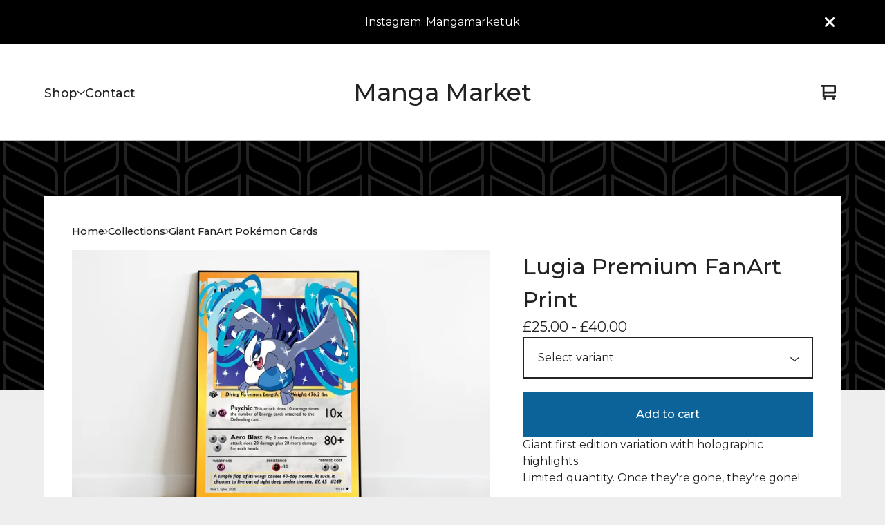

--- FILE ---
content_type: application/javascript
request_url: https://assets.bigcartel.com/theme_assets/109/2.0.1/theme.js?v=1
body_size: 61841
content:
/*! lazysizes - v5.2.1 */
function r(t,e){for(var i=0;i<e.length;i++){var n=e[i];n.enumerable=n.enumerable||!1,n.configurable=!0,"value"in n&&(n.writable=!0),Object.defineProperty(t,n.key,n)}}function Jt(t,e,i){e&&r(t.prototype,e),i&&r(t,i),Object.defineProperty(t,"prototype",{writable:!1})}
/*!
 * Splide.js
 * Version  : 4.1.2
 * License  : MIT
 * Copyright: 2022 Naotoshi Fujita
 */function camelCaseToDash(t){return t.replace(/([a-z])([A-Z])/g,"$1-$2").toLowerCase()}function arrayContainsArray(t,e){return 0!==e.length&&e.every((function(e){return t.indexOf(e)>=0}))}function unique(t,e,i){return i.indexOf(t)==e}function cartesianProduct(t){var e,i,n,s,o,r=[];if(!t||0==t.length)return t;for(o=t.splice(0,1)[0],t=cartesianProduct(t),e=0,n=o.length;e<n;e++)if(t&&t.length)for(i=0,s=t.length;i<s;i++)r.push([o[e]].concat(t[i]));else r.push([o[e]]);return r}function enableAddButton(t){var e=$(".add-to-cart-button"),i=e.attr("data-add-title");e.attr("disabled",!1),priceTitle=t?" - "+Format.money(t,!0,!0):"",e.html(i+priceTitle),e.attr("aria-label",e.text())}function disableAddButton(t){var e=$(".add-to-cart-button"),i=e.attr("data-add-title");if("sold-out"==t)i=e.attr("data-sold-title");e.is(":disabled")||e.attr("disabled","disabled"),e.html(i),e.attr("aria-label","")}function enableSelectOption(t){t.removeAttr("disabled"),t.text(t.attr("data-name")),t.removeAttr("disabled-type"),t.parent().is("span")&&t.unwrap()}function disableSelectOption(t,e){if("sold-out"===e&&(disabled_text=t.parent().attr("data-sold-text"),disabled_type="sold-out",!1===themeOptions.showSoldOutOptions?hide_option=!0:hide_option=!1),"unavailable"===e&&(disabled_text=t.parent().attr("data-unavailable-text"),disabled_type="unavailable",hide_option=!0),t.val()>0){var i=t.attr("data-name");t.attr("disabled",!0),t.text(i+" "+disabled_text),t.attr("disabled-type",disabled_type),!0===hide_option&&(t.parent().is("span")||t.wrap("<span>"))}}function drawPattern(){const t=themeOptions.pattern_style,e=themeOptions.store_name.length,i=document.getElementById("repeating-pattern"),n=themeColors.accentBackgroundColor.toLowerCase(),s=themeColors.accentPatternColor.toLowerCase();let o=window.innerWidth>0?window.innerWidth:screen.width;if("home"===themeOptions.page){const t=document.getElementById("pattern"),e=document.querySelector(".header"),i=document.querySelector(".announcement-message.visible"),n=(i?i.offsetHeight:0)+e.offsetHeight;o<668||t.classList.contains("hide-featured")?t.style.height=`calc(100vh - ${n}px)`:t.style.height=null}else if(o<668)return void(i.style.width="100%");if("small-triangles"===t||"large-triangles"===t){const r=document.getElementById("pattern").offsetHeight;if("transparent"!==n&&"transparent"!==s&&r>0){let a;i.style.width=`${o}px`,"small-triangles"===t&&(a=5*e),"large-triangles"===t&&(a=35*e);Trianglify({width:o,height:r,cell_size:a,seed:1,variance:1,x_colors:[n,s,n]}).canvas(i)}}}function setHeaderBottomPosition(){const t=document.querySelector("header").getBoundingClientRect().bottom;document.documentElement.style.setProperty("--header-bottom-position",`${t}px`)}function toggleSidebarNavigation(){setHeaderBottomPosition(),document.body.classList.toggle("no-scroll");const t="true"===toggleMenuButton.getAttribute("aria-expanded"),e="true"===sidebarNavigation.getAttribute("aria-hidden");toggleMenuButton.setAttribute("aria-expanded",t?"false":"true"),sidebarNavigation.setAttribute("aria-hidden",e?"false":"true")}function processProduct(t){t.has_option_groups&&(setInitialProductOptionStatuses(t),$(".product_option_group").on("change",(function(){$("#option").val(0),processAvailableDropdownOptions(t,$(this))})),$("#option").val()>0&&enableAddButton()),$(".product-option-select").length&&!1===themeOptions.showSoldOutOptions&&$('option[disabled-type="sold-out"]').wrap("<span>"),$(".reset-selection-button").on("click",(function(){$("#option").val(0),$(this).hide(),enableAddButton(),$(".product_option_group option").each((function(t,e){e.value>0&&enableSelectOption($(e))})),setInitialProductOptionStatuses(t)}))}function createCartesianProductOptions(t){for(product_option_groups=[],ogIndex=0;ogIndex<t.option_groups.length;ogIndex++){for(product_option_group_group_values=[],ogvIndex=0;ogvIndex<t.option_groups[ogIndex].values.length;ogvIndex++)product_option_group_group_values.push(t.option_groups[ogIndex].values[ogvIndex].id);product_option_groups.push(product_option_group_group_values)}return cartesianProduct(product_option_groups)}function setInitialProductOptionStatuses(t){for(product_option_group_values=[],ogIndex=0;ogIndex<t.option_groups.length;ogIndex++)for(ogvIndex=0;ogvIndex<t.option_groups[ogIndex].values.length;ogvIndex++)product_option_group_values.push(t.option_groups[ogIndex].values[ogvIndex].id);for(cartesian_options=createCartesianProductOptions(t),pogv=0;pogv<product_option_group_values.length;pogv++){var e=product_option_group_values[pogv],i=0,n=0,s=0;for(co=0;co<cartesian_options.length;co++)cartesian_options[co].includes(e)&&(product_option=findProductOptionByValueArray(t.options,cartesian_options[co]),product_option&&(s++,product_option.sold_out&&n++),i++);dropdown_select=$(".product_option_group option[value='"+e+"']"),0!==s&&i!==n&&s!==n||(0===s&&(disable_type="unavailable"),i!==n&&s!==n||(disable_type="sold-out"),disableSelectOption(dropdown_select,disable_type))}}function processAvailableDropdownOptions(t,e){if(selected_values=getSelectedValues(),num_selected=selected_values.count((function(t){return t>0})),allSelected=selected_values.every(isGreaterThanZero),num_option_groups=t.option_groups.length,changed_value=parseInt(e.val()),selected_value=[],selected_value.push(changed_value),this_group_id=e.attr("data-group-id"),$(".product_option_group").not(e).find("option").each((function(t,e){e.value>0&&enableSelectOption($(e))})),cartesian_options=createCartesianProductOptions(t),1===num_selected&&num_option_groups>1)for(ogIndex=0;ogIndex<t.option_groups.length;ogIndex++){var n=t.option_groups[ogIndex];if(n.id!=this_group_id)for(ogvIndex=0;ogvIndex<n.values.length;ogvIndex++){var s=n.values[ogvIndex];option_group_value_array=[],option_group_value_array.push(changed_value),option_group_value_array.push(parseInt(s.id));var o=0,r=0,a=0;for(co=0;co<cartesian_options.length;co++)arrayContainsArray(cartesian_options[co],option_group_value_array)&&(product_option=findProductOptionByValueArray(t.options,cartesian_options[co]),product_option&&(a++,product_option.sold_out&&r++),o++);dropdown_select=$(".product_option_group option[value='"+s.id+"']"),0!==a&&o!==r&&a!==r||(0===a&&(disable_type="unavailable"),o!==r&&a!==r||(disable_type="sold-out"),disableSelectOption(dropdown_select,disable_type))}}if(2===num_selected&&3===num_option_groups)for($(".product_option_group").each((function(t,e){0==e.value&&(unselected_group_id=parseInt($(e).attr("data-group-id")))})),ogIndex=0;ogIndex<t.option_groups.length;ogIndex++)if((n=t.option_groups[ogIndex]).id!=this_group_id)for(ogvIndex=0;ogvIndex<n.values.length;ogvIndex++){s=n.values[ogvIndex],option_group_value_array=[],option_group_value_array.push(changed_value),option_group_value_array.push(parseInt(s.id));o=0,r=0,a=0;for(co=0;co<cartesian_options.length;co++)arrayContainsArray(cartesian_options[co],option_group_value_array)&&(product_option=findProductOptionByValueArray(t.options,cartesian_options[co]),product_option&&(a++,product_option.sold_out&&r++),o++);if(n.id===unselected_group_id){for(option_group_value_array=[],option_group_value_array.push(parseInt(s.id)),svIndex=0;svIndex<selected_values.length;svIndex++)selected_values[svIndex]>0&&option_group_value_array.push(selected_values[svIndex]);product_option=findProductOptionByValueArray(t.options,option_group_value_array),dropdown_select=$(".product_option_group option[value='"+s.id+"']"),product_option?product_option.sold_out&&disableSelectOption(dropdown_select,"sold-out"):disableSelectOption(dropdown_select,"unavailable")}dropdown_select=$(".product_option_group option[value='"+s.id+"']"),0!==a&&o!==r&&a!==r||(0===a&&(disable_type="unavailable"),o!==r&&a!==r||(disable_type="sold-out"),disableSelectOption(dropdown_select,disable_type))}num_selected>1&&allSelected&&$(".product_option_group").not(e).each((function(e,n){(n=$(n)).find("option").each((function(e,s){if(is_selected=$(s).is(":selected"),!is_selected&&s.value>0)for(option_group_value_array=[],option_group_value_array.push(parseInt(s.value)),$(".product_option_group").not(n).each((function(t,e){option_group_value_array.push(parseInt(e.value))})),product_option=findProductOptionByValueArray(t.options,option_group_value_array),i=0;i<option_group_value_array.length;i++)dropdown_select=$(".product_option_group option[value='"+option_group_value_array[i]+"']").not(":selected"),dropdown_select&&(product_option?product_option.sold_out?disableSelectOption(dropdown_select,"sold-out"):enableSelectOption(dropdown_select):disableSelectOption(dropdown_select,"unavailable"))}))})),allSelected&&(product_option=findProductOptionByValueArray(t.options,selected_values),product_option&&!product_option.sold_out&&product_option.id>0?($("#option").val(product_option.id),enableAddButton(product_option.price),num_option_groups>1&&$(".reset-selection-button").fadeIn("fast")):disableAddButton("sold-out"))}function findProductOptionByValueArray(t,e){for(var i=0;i<t.length;i++)if(option_group_values=t[i].option_group_values,option_ids=[],option_group_values.forEach((function(t){option_ids.push(t.id)})),arrayContainsArray(option_ids,e))return t[i]}function getSelectedValues(){return selected_values=[],$(".product_option_group").each((function(t,e){selected_values.push(parseInt(e.value))})),selected_values}function updateSlideContainer(){const t=document.querySelector(".product-thumbnails--list"),e=Math.round(t.getBoundingClientRect().width),i=Math.round(t.scrollWidth),n=document.querySelectorAll(".thumb-scroller"),s=document.querySelectorAll(".current-slide-number");i>e?(t.classList.add("is-overflow"),n.forEach((t=>{t.classList.remove("hidden")}))):(t.classList.remove("is-overflow"),n.forEach((t=>{t.classList.add("hidden")}))),s.forEach((t=>{t.textContent=`${splide.index+1}`}))}var n,t;!function(t){var e=function(t,e,i){"use strict";var n,s;if(function(){var e,i={lazyClass:"lazyload",loadedClass:"lazyloaded",loadingClass:"lazyloading",preloadClass:"lazypreload",errorClass:"lazyerror",autosizesClass:"lazyautosizes",srcAttr:"data-src",srcsetAttr:"data-srcset",sizesAttr:"data-sizes",minSize:40,customMedia:{},init:!0,expFactor:1.5,hFac:.8,loadMode:2,loadHidden:!0,ricTimeout:0,throttleDelay:125};for(e in s=t.lazySizesConfig||t.lazysizesConfig||{},i)e in s||(s[e]=i[e])}(),!e||!e.getElementsByClassName)return{init:function(){},cfg:s,noSupport:!0};var o=e.documentElement,r=t.HTMLPictureElement,a="addEventListener",l="getAttribute",c=t[a].bind(t),d=t.setTimeout,h=t.requestAnimationFrame||d,u=t.requestIdleCallback,p=/^picture$/i,f=["load","error","lazyincluded","_lazyloaded"],m={},g=Array.prototype.forEach,b=function(t,e){return m[e]||(m[e]=new RegExp("(\\s|^)"+e+"(\\s|$)")),m[e].test(t[l]("class")||"")&&m[e]},v=function(t,e){b(t,e)||t.setAttribute("class",(t[l]("class")||"").trim()+" "+e)},y=function(t,e){var i;(i=b(t,e))&&t.setAttribute("class",(t[l]("class")||"").replace(i," "))},w=function(t,e,i){var n=i?a:"removeEventListener";i&&w(t,e),f.forEach((function(i){t[n](i,e)}))},x=function(t,i,s,o,r){var a=e.createEvent("Event");return s||(s={}),s.instance=n,a.initEvent(i,!o,!r),a.detail=s,t.dispatchEvent(a),a},_=function(e,i){var n;!r&&(n=t.picturefill||s.pf)?(i&&i.src&&!e[l]("srcset")&&e.setAttribute("srcset",i.src),n({reevaluate:!0,elements:[e]})):i&&i.src&&(e.src=i.src)},S=function(t,e){return(getComputedStyle(t,null)||{})[e]},A=function(t,e,i){for(i=i||t.offsetWidth;i<s.minSize&&e&&!t._lazysizesWidth;)i=e.offsetWidth,e=e.parentNode;return i},C=function(){var t,i,n=[],s=[],o=n,r=function(){var e=o;for(o=n.length?s:n,t=!0,i=!1;e.length;)e.shift()();t=!1},a=function(n,s){t&&!s?n.apply(this,arguments):(o.push(n),i||(i=!0,(e.hidden?d:h)(r)))};return a._lsFlush=r,a}(),z=function(t,e){return e?function(){C(t)}:function(){var e=this,i=arguments;C((function(){t.apply(e,i)}))}},I=function(t){var e,n=0,o=s.throttleDelay,r=s.ricTimeout,a=function(){e=!1,n=i.now(),t()},l=u&&r>49?function(){u(a,{timeout:r}),r!==s.ricTimeout&&(r=s.ricTimeout)}:z((function(){d(a)}),!0);return function(t){var s;(t=!0===t)&&(r=33),e||(e=!0,(s=o-(i.now()-n))<0&&(s=0),t||s<9?l():d(l,s))}},E=function(t){var e,n,s=99,o=function(){e=null,t()},r=function(){var t=i.now()-n;t<s?d(r,s-t):(u||o)(o)};return function(){n=i.now(),e||(e=d(r,s))}},L=function(){var r,u,f,m,A,L,P,k,T,O,N,D,F=/^img$/i,B=/^iframe$/i,q="onscroll"in t&&!/(gle|ing)bot/.test(navigator.userAgent),H=0,R=0,j=0,Z=-1,U=function(t){j--,(!t||j<0||!t.target)&&(j=0)},W=function(t){return null==D&&(D="hidden"==S(e.body,"visibility")),D||!("hidden"==S(t.parentNode,"visibility")&&"hidden"==S(t,"visibility"))},$=function(t,i){var n,s=t,r=W(t);for(k-=i,N+=i,T-=i,O+=i;r&&(s=s.offsetParent)&&s!=e.body&&s!=o;)(r=(S(s,"opacity")||1)>0)&&"visible"!=S(s,"overflow")&&(n=s.getBoundingClientRect(),r=O>n.left&&T<n.right&&N>n.top-1&&k<n.bottom+1);return r},G=function(){var t,i,a,c,d,h,p,f,g,b,v,y,w=n.elements;if((m=s.loadMode)&&j<8&&(t=w.length)){for(i=0,Z++;i<t;i++)if(w[i]&&!w[i]._lazyRace)if(!q||n.prematureUnveil&&n.prematureUnveil(w[i]))et(w[i]);else if((f=w[i][l]("data-expand"))&&(h=1*f)||(h=R),b||(b=!s.expand||s.expand<1?o.clientHeight>500&&o.clientWidth>500?500:370:s.expand,n._defEx=b,v=b*s.expFactor,y=s.hFac,D=null,R<v&&j<1&&Z>2&&m>2&&!e.hidden?(R=v,Z=0):R=m>1&&Z>1&&j<6?b:H),g!==h&&(L=innerWidth+h*y,P=innerHeight+h,p=-1*h,g=h),a=w[i].getBoundingClientRect(),(N=a.bottom)>=p&&(k=a.top)<=P&&(O=a.right)>=p*y&&(T=a.left)<=L&&(N||O||T||k)&&(s.loadHidden||W(w[i]))&&(u&&j<3&&!f&&(m<3||Z<4)||$(w[i],h))){if(et(w[i]),d=!0,j>9)break}else!d&&u&&!c&&j<4&&Z<4&&m>2&&(r[0]||s.preloadAfterLoad)&&(r[0]||!f&&(N||O||T||k||"auto"!=w[i][l](s.sizesAttr)))&&(c=r[0]||w[i]);c&&!d&&et(c)}},V=I(G),X=function(t){var e=t.target;e._lazyCache?delete e._lazyCache:(U(t),v(e,s.loadedClass),y(e,s.loadingClass),w(e,K),x(e,"lazyloaded"))},Y=z(X),K=function(t){Y({target:t.target})},J=function(t,e){try{t.contentWindow.location.replace(e)}catch(i){t.src=e}},Q=function(t){var e,i=t[l](s.srcsetAttr);(e=s.customMedia[t[l]("data-media")||t[l]("media")])&&t.setAttribute("media",e),i&&t.setAttribute("srcset",i)},tt=z((function(t,e,i,n,o){var r,a,c,h,u,m;(u=x(t,"lazybeforeunveil",e)).defaultPrevented||(n&&(i?v(t,s.autosizesClass):t.setAttribute("sizes",n)),a=t[l](s.srcsetAttr),r=t[l](s.srcAttr),o&&(h=(c=t.parentNode)&&p.test(c.nodeName||"")),m=e.firesLoad||"src"in t&&(a||r||h),u={target:t},v(t,s.loadingClass),m&&(clearTimeout(f),f=d(U,2500),w(t,K,!0)),h&&g.call(c.getElementsByTagName("source"),Q),a?t.setAttribute("srcset",a):r&&!h&&(B.test(t.nodeName)?J(t,r):t.src=r),o&&(a||h)&&_(t,{src:r})),t._lazyRace&&delete t._lazyRace,y(t,s.lazyClass),C((function(){var e=t.complete&&t.naturalWidth>1;m&&!e||(e&&v(t,"ls-is-cached"),X(u),t._lazyCache=!0,d((function(){"_lazyCache"in t&&delete t._lazyCache}),9)),"lazy"==t.loading&&j--}),!0)})),et=function(t){if(!t._lazyRace){var e,i=F.test(t.nodeName),n=i&&(t[l](s.sizesAttr)||t[l]("sizes")),o="auto"==n;(!o&&u||!i||!t[l]("src")&&!t.srcset||t.complete||b(t,s.errorClass)||!b(t,s.lazyClass))&&(e=x(t,"lazyunveilread").detail,o&&M.updateElem(t,!0,t.offsetWidth),t._lazyRace=!0,j++,tt(t,e,o,n,i))}},it=E((function(){s.loadMode=3,V()})),nt=function(){3==s.loadMode&&(s.loadMode=2),it()},st=function(){u||(i.now()-A<999?d(st,999):(u=!0,s.loadMode=3,V(),c("scroll",nt,!0)))};return{_:function(){A=i.now(),n.elements=e.getElementsByClassName(s.lazyClass),r=e.getElementsByClassName(s.lazyClass+" "+s.preloadClass),c("scroll",V,!0),c("resize",V,!0),c("pageshow",(function(t){if(t.persisted){var i=e.querySelectorAll("."+s.loadingClass);i.length&&i.forEach&&h((function(){i.forEach((function(t){t.complete&&et(t)}))}))}})),t.MutationObserver?new MutationObserver(V).observe(o,{childList:!0,subtree:!0,attributes:!0}):(o[a]("DOMNodeInserted",V,!0),o[a]("DOMAttrModified",V,!0),setInterval(V,999)),c("hashchange",V,!0),["focus","mouseover","click","load","transitionend","animationend"].forEach((function(t){e[a](t,V,!0)})),/d$|^c/.test(e.readyState)?st():(c("load",st),e[a]("DOMContentLoaded",V),d(st,2e4)),n.elements.length?(G(),C._lsFlush()):V()},checkElems:V,unveil:et,_aLSL:nt}}(),M=function(){var t,i=z((function(t,e,i,n){var s,o,r;if(t._lazysizesWidth=n,n+="px",t.setAttribute("sizes",n),p.test(e.nodeName||""))for(o=0,r=(s=e.getElementsByTagName("source")).length;o<r;o++)s[o].setAttribute("sizes",n);i.detail.dataAttr||_(t,i.detail)})),n=function(t,e,n){var s,o=t.parentNode;o&&(n=A(t,o,n),(s=x(t,"lazybeforesizes",{width:n,dataAttr:!!e})).defaultPrevented||(n=s.detail.width)&&n!==t._lazysizesWidth&&i(t,o,s,n))},o=function(){var e,i=t.length;if(i)for(e=0;e<i;e++)n(t[e])},r=E(o);return{_:function(){t=e.getElementsByClassName(s.autosizesClass),c("resize",r)},checkElems:r,updateElem:n}}(),P=function(){!P.i&&e.getElementsByClassName&&(P.i=!0,M._(),L._())};return d((function(){s.init&&P()})),n={cfg:s,autoSizer:M,loader:L,init:P,uP:_,aC:v,rC:y,hC:b,fire:x,gW:A,rAF:C}}(t,t.document,Date);t.lazySizes=e,"object"==typeof module&&module.exports&&(module.exports=e)}("undefined"!=typeof window?window:{}),function(t,e){if(t){var i=function(){e(t.lazySizes),t.removeEventListener("lazyunveilread",i,!0)};e=e.bind(null,t,t.document),"object"==typeof module&&module.exports?e(require("lazysizes")):"function"==typeof define&&define.amd?define(["lazysizes"],e):t.lazySizes?i():t.addEventListener("lazyunveilread",i,!0)}}("undefined"!=typeof window?window:0,(function(t,e,i){"use strict";var n=[].slice,s=/blur-up["']*\s*:\s*["']*(always|auto)/,o=/image\/(jpeg|png|gif|svg\+xml)/,r="[data-uri]",a=function(e){var n=e.getAttribute("data-media")||e.getAttribute("media"),s=e.getAttribute("type");return(!s||o.test(s))&&(!n||t.matchMedia(i.cfg.customMedia[n]||n).matches)},l=function(t,e){var i;return(t?n.call(t.querySelectorAll("source, img")):[e]).forEach((function(t){if(!i){var e=t.getAttribute("data-lowsrc");e&&a(t)&&(i=e)}})),i},c=function(t,n,s,o){var r,a=!1,l=!1,c="always"==o?0:Date.now(),d=0,h=(t||n).parentNode,u=function(){r&&i.rAF((function(){i.rC(n,"ls-blur-up-is-loading");try{r.parentNode.removeChild(r)}catch(t){}r=null}))},p=function(t){d++,l=t||l,t?u():d>1&&setTimeout(u,5e3)},f=function(){n.removeEventListener("load",f),n.removeEventListener("error",f),r&&i.rAF((function(){r&&i.aC(r,"ls-original-loaded")})),"always"!=o&&(!a||Date.now()-c<66)?p(!0):p()};(function(){if(s){var c=function(t){a=!0,r||(r=t.target),i.rAF((function(){i.rC(n,"ls-blur-up-is-loading"),r&&i.aC(r,"ls-blur-up-loaded")})),r&&(r.removeEventListener("load",c),r.removeEventListener("error",c))};(r=e.createElement("img")).addEventListener("load",c),r.addEventListener("error",c),r.className="ls-blur-up-img",r.cssText=n.cssText,r.src=s,r.alt="",r.setAttribute("aria-hidden","true"),h.insertBefore(r,(t||n).nextSibling),"always"!=o&&(r.style.visibility="hidden",i.rAF((function(){r&&setTimeout((function(){r&&i.rAF((function(){!l&&r&&(r.style.visibility="")}))}),i.cfg.blurupCacheDelay||33)})))}})(),n.addEventListener("load",f),n.addEventListener("error",f),i.aC(n,"ls-blur-up-is-loading");var m=function(t){h==t.target&&(i.aC(r||n,"ls-inview"),p(),h.removeEventListener("lazybeforeunveil",m))};h.getAttribute("data-expand")||h.setAttribute("data-expand",-1),h.addEventListener("lazybeforeunveil",m),i.aC(h,i.cfg.lazyClass)};t.addEventListener("lazybeforeunveil",(function(t){var e=t.detail;if(e.instance==i&&e.blurUp){var n=t.target,s=n.parentNode;"PICTURE"!=s.nodeName&&(s=null),c(s,n,l(s,n)||r,e.blurUp)}})),t.addEventListener("lazyunveilread",(function(t){var e=t.detail;if(e.instance==i){var n=t.target,o=(getComputedStyle(n,null)||{fontFamily:""}).fontFamily.match(s);(o||n.getAttribute("data-lowsrc"))&&(e.blurUp=o&&o[1]||i.cfg.blurupMode||"always")}}))})),function(t,e){if(t){var i=function(){e(t.lazySizes),t.removeEventListener("lazyunveilread",i,!0)};e=e.bind(null,t,t.document),"object"==typeof module&&module.exports?e(require("lazysizes")):"function"==typeof define&&define.amd?define(["lazysizes"],e):t.lazySizes?i():t.addEventListener("lazyunveilread",i,!0)}}("undefined"!=typeof window?window:0,(function(t,e,i){"use strict";var n,s,o,r,a,l,c,d,h,u,p,f,m,g,b,v,y,w,x=i.cfg,_=e.createElement("img"),S="sizes"in _&&"srcset"in _,A=/\s+\d+h/g,C=(s=/\s+(\d+)(w|h)\s+(\d+)(w|h)/,o=Array.prototype.forEach,function(){var t=e.createElement("img"),n=function(t){var e,i,n=t.getAttribute(x.srcsetAttr);n&&(i=n.match(s))&&((e="w"==i[2]?i[1]/i[3]:i[3]/i[1])&&t.setAttribute("data-aspectratio",e),t.setAttribute(x.srcsetAttr,n.replace(A,"")))},r=function(t){if(t.detail.instance==i){var e=t.target.parentNode;e&&"PICTURE"==e.nodeName&&o.call(e.getElementsByTagName("source"),n),n(t.target)}},a=function(){t.currentSrc&&e.removeEventListener("lazybeforeunveil",r)};e.addEventListener("lazybeforeunveil",r),t.onload=a,t.onerror=a,t.srcset="data:,a 1w 1h",t.complete&&a()});(x.supportsType||(x.supportsType=function(t){return!t}),t.HTMLPictureElement&&S)?!i.hasHDescriptorFix&&e.msElementsFromPoint&&(i.hasHDescriptorFix=!0,C()):t.picturefill||x.pf||(x.pf=function(e){var i,s;if(!t.picturefill)for(i=0,s=e.elements.length;i<s;i++)n(e.elements[i])},d=function(t,e){return t.w-e.w},h=/^\s*\d+\.*\d*px\s*$/,u=function(t){for(var e,i,n=t.length,s=t[n-1],o=0;o<n;o++)if((s=t[o]).d=s.w/t.w,s.d>=t.d){!s.cached&&(e=t[o-1])&&e.d>t.d-.13*Math.pow(t.d,2.2)&&(i=Math.pow(e.d-.6,1.6),e.cached&&(e.d+=.15*i),e.d+(s.d-t.d)*i>t.d&&(s=e));break}return s},a=/(([^,\s].[^\s]+)\s+(\d+)w)/g,l=/\s/,c=function(t,e,i,n){r.push({c:e,u:i,w:1*n})},p=function(t){return r=[],(t=t.trim()).replace(A,"").replace(a,c),r.length||!t||l.test(t)||r.push({c:t,u:t,w:99}),r},f=function(){var t,i,s;f.init||(f.init=!0,addEventListener("resize",(i=e.getElementsByClassName("lazymatchmedia"),s=function(){var t,e;for(t=0,e=i.length;t<e;t++)n(i[t])},function(){clearTimeout(t),t=setTimeout(s,66)})))},m=function(e,n){var s,o=e.getAttribute("srcset")||e.getAttribute(x.srcsetAttr);!o&&n&&(o=e._lazypolyfill?e._lazypolyfill._set:e.getAttribute(x.srcAttr)||e.getAttribute("src")),e._lazypolyfill&&e._lazypolyfill._set==o||(s=p(o||""),n&&e.parentNode&&(s.isPicture="PICTURE"==e.parentNode.nodeName.toUpperCase(),s.isPicture&&t.matchMedia&&(i.aC(e,"lazymatchmedia"),f())),s._set=o,Object.defineProperty(e,"_lazypolyfill",{value:s,writable:!0}))},g=function(e){var n=t.devicePixelRatio||1,s=i.getX&&i.getX(e);return Math.min(s||n,2.5,n)},b=function(e){return t.matchMedia?(b=function(t){return!t||(matchMedia(t)||{}).matches},b(e)):!e},v=function(t){var e,n,s,o,r,a,l;if(m(o=t,!0),(r=o._lazypolyfill).isPicture)for(n=0,s=(e=t.parentNode.getElementsByTagName("source")).length;n<s;n++)if(x.supportsType(e[n].getAttribute("type"),t)&&b(e[n].getAttribute("media"))){o=e[n],m(o),r=o._lazypolyfill;break}return r.length>1?(l=o.getAttribute("sizes")||"",l=h.test(l)&&parseInt(l,10)||i.gW(t,t.parentNode),r.d=g(t),!r.src||!r.w||r.w<l?(r.w=l,a=u(r.sort(d)),r.src=a):a=r.src):a=r[0],a},(y=function(t){if(!S||!t.parentNode||"PICTURE"==t.parentNode.nodeName.toUpperCase()){var e=v(t);e&&e.u&&t._lazypolyfill.cur!=e.u&&(t._lazypolyfill.cur=e.u,e.cached=!0,t.setAttribute(x.srcAttr,e.u),t.setAttribute("src",e.u))}}).parse=p,n=y,x.loadedClass&&x.loadingClass&&(w=[],['img[sizes$="px"][srcset].',"picture > img:not([srcset])."].forEach((function(t){w.push(t+x.loadedClass),w.push(t+x.loadingClass)})),x.pf({elements:e.querySelectorAll(w.join(", "))})))})),function(t,e){"object"==typeof exports&&"undefined"!=typeof module?module.exports=e():"function"==typeof define&&define.amd?define(e):(t="undefined"!=typeof globalThis?globalThis:t||self).PhotoSwipeLightbox=e()}(this,(function(){"use strict";function t(t,e,i){const n=document.createElement(e);return t&&(n.className=t),i&&i.appendChild(n),n}function e(t,e,i){t.style.width="number"==typeof e?`${e}px`:e,t.style.height="number"==typeof i?`${i}px`:i}function i(t,e,i=document){let n=[];if(t instanceof Element)n=[t];else if(t instanceof NodeList||Array.isArray(t))n=Array.from(t);else{const s="string"==typeof t?t:e;s&&(n=Array.from(i.querySelectorAll(s)))}return n}function n(){return!(!navigator.vendor||!navigator.vendor.match(/apple/i))}function s(t,e,i,n,s){let o=0;if(e.paddingFn)o=e.paddingFn(i,n,s)[t];else if(e.padding)o=e.padding[t];else{const i="padding"+t[0].toUpperCase()+t.slice(1);e[i]&&(o=e[i])}return Number(o)||0}function o(t,e,i){const n=e.createContentFromData(t,i);let o;const{options:r}=e;if(r){let a;o=new p(r,t,-1),a=e.pswp?e.pswp.viewportSize:function(t,e){if(t.getViewportSizeFn){const i=t.getViewportSizeFn(t,e);if(i)return i}return{x:document.documentElement.clientWidth,y:window.innerHeight}}(r,e);const l=function(t,e,i,n){return{x:e.x-s("left",t,e,i,n)-s("right",t,e,i,n),y:e.y-s("top",t,e,i,n)-s("bottom",t,e,i,n)}}(r,a,t,i);o.update(n.width,n.height,l)}return n.lazyLoad(),o&&n.setDisplayedSize(Math.ceil(n.width*o.initial),Math.ceil(n.height*o.initial)),n}const r="idle",a="loading",l="loaded",c="error";class d{constructor(t,e){this.type=t,this.defaultPrevented=!1,e&&Object.assign(this,e)}preventDefault(){this.defaultPrevented=!0}}class h{constructor(e,i){if(this.element=t("pswp__img pswp__img--placeholder",e?"img":"div",i),e){const t=this.element;t.decoding="async",t.alt="",t.src=e,t.setAttribute("role","presentation")}this.element.setAttribute("aria-hidden","true")}setDisplayedSize(t,i){this.element&&("IMG"===this.element.tagName?(e(this.element,250,"auto"),this.element.style.transformOrigin="0 0",this.element.style.transform=function(t,e,i){let n=`translate3d(${0}px,${0||0}px,0)`;return void 0!==i&&(n+=` scale3d(${i},${i},1)`),n}(0,0,t/250)):e(this.element,t,i))}destroy(){this.element?.parentNode&&this.element.remove(),this.element=null}}class u{constructor(t,e,i){this.instance=e,this.data=t,this.index=i,this.element=void 0,this.placeholder=void 0,this.slide=void 0,this.displayedImageWidth=0,this.displayedImageHeight=0,this.width=Number(this.data.w)||Number(this.data.width)||0,this.height=Number(this.data.h)||Number(this.data.height)||0,this.isAttached=!1,this.hasSlide=!1,this.isDecoding=!1,this.state=r,this.data.type?this.type=this.data.type:this.data.src?this.type="image":this.type="html",this.instance.dispatch("contentInit",{content:this})}removePlaceholder(){this.placeholder&&!this.keepPlaceholder()&&setTimeout((()=>{this.placeholder&&(this.placeholder.destroy(),this.placeholder=void 0)}),1e3)}load(e,i){if(this.slide&&this.usePlaceholder())if(this.placeholder){const t=this.placeholder.element;t&&!t.parentElement&&this.slide.container.prepend(t)}else{const t=this.instance.applyFilters("placeholderSrc",!(!this.data.msrc||!this.slide.isFirstSlide)&&this.data.msrc,this);this.placeholder=new h(t,this.slide.container)}this.element&&!i||this.instance.dispatch("contentLoad",{content:this,isLazy:e}).defaultPrevented||(this.isImageContent()?(this.element=t("pswp__img","img"),this.displayedImageWidth&&this.loadImage(e)):(this.element=t("pswp__content","div"),this.element.innerHTML=this.data.html||""),i&&this.slide&&this.slide.updateContentSize(!0))}loadImage(t){if(!this.isImageContent()||!this.element||this.instance.dispatch("contentLoadImage",{content:this,isLazy:t}).defaultPrevented)return;const e=this.element;this.updateSrcsetSizes(),this.data.srcset&&(e.srcset=this.data.srcset),e.src=this.data.src??"",e.alt=this.data.alt??"",this.state=a,e.complete?this.onLoaded():(e.onload=()=>{this.onLoaded()},e.onerror=()=>{this.onError()})}setSlide(t){this.slide=t,this.hasSlide=!0,this.instance=t.pswp}onLoaded(){this.state=l,this.slide&&this.element&&(this.instance.dispatch("loadComplete",{slide:this.slide,content:this}),this.slide.isActive&&this.slide.heavyAppended&&!this.element.parentNode&&(this.append(),this.slide.updateContentSize(!0)),this.state!==l&&this.state!==c||this.removePlaceholder())}onError(){this.state=c,this.slide&&(this.displayError(),this.instance.dispatch("loadComplete",{slide:this.slide,isError:!0,content:this}),this.instance.dispatch("loadError",{slide:this.slide,content:this}))}isLoading(){return this.instance.applyFilters("isContentLoading",this.state===a,this)}isError(){return this.state===c}isImageContent(){return"image"===this.type}setDisplayedSize(t,i){if(this.element&&(this.placeholder&&this.placeholder.setDisplayedSize(t,i),!this.instance.dispatch("contentResize",{content:this,width:t,height:i}).defaultPrevented&&(e(this.element,t,i),this.isImageContent()&&!this.isError()))){const e=!this.displayedImageWidth&&t;this.displayedImageWidth=t,this.displayedImageHeight=i,e?this.loadImage(!1):this.updateSrcsetSizes(),this.slide&&this.instance.dispatch("imageSizeChange",{slide:this.slide,width:t,height:i,content:this})}}isZoomable(){return this.instance.applyFilters("isContentZoomable",this.isImageContent()&&this.state!==c,this)}updateSrcsetSizes(){if(!this.isImageContent()||!this.element||!this.data.srcset)return;const t=this.element,e=this.instance.applyFilters("srcsetSizesWidth",this.displayedImageWidth,this);(!t.dataset.largestUsedSize||e>parseInt(t.dataset.largestUsedSize,10))&&(t.sizes=e+"px",t.dataset.largestUsedSize=String(e))}usePlaceholder(){return this.instance.applyFilters("useContentPlaceholder",this.isImageContent(),this)}lazyLoad(){this.instance.dispatch("contentLazyLoad",{content:this}).defaultPrevented||this.load(!0)}keepPlaceholder(){return this.instance.applyFilters("isKeepingPlaceholder",this.isLoading(),this)}destroy(){this.hasSlide=!1,this.slide=void 0,this.instance.dispatch("contentDestroy",{content:this}).defaultPrevented||(this.remove(),this.placeholder&&(this.placeholder.destroy(),this.placeholder=void 0),this.isImageContent()&&this.element&&(this.element.onload=null,this.element.onerror=null,this.element=void 0))}displayError(){if(this.slide){let e=t("pswp__error-msg","div");e.innerText=this.instance.options?.errorMsg??"",e=this.instance.applyFilters("contentErrorElement",e,this),this.element=t("pswp__content pswp__error-msg-container","div"),this.element.appendChild(e),this.slide.container.innerText="",this.slide.container.appendChild(this.element),this.slide.updateContentSize(!0),this.removePlaceholder()}}append(){if(this.isAttached||!this.element)return;if(this.isAttached=!0,this.state===c)return void this.displayError();if(this.instance.dispatch("contentAppend",{content:this}).defaultPrevented)return;const t="decode"in this.element;this.isImageContent()?t&&this.slide&&(!this.slide.isActive||n())?(this.isDecoding=!0,this.element.decode().catch((()=>{})).finally((()=>{this.isDecoding=!1,this.appendImage()}))):this.appendImage():this.slide&&!this.element.parentNode&&this.slide.container.appendChild(this.element)}activate(){!this.instance.dispatch("contentActivate",{content:this}).defaultPrevented&&this.slide&&(this.isImageContent()&&this.isDecoding&&!n()?this.appendImage():this.isError()&&this.load(!1,!0),this.slide.holderElement&&this.slide.holderElement.setAttribute("aria-hidden","false"))}deactivate(){this.instance.dispatch("contentDeactivate",{content:this}),this.slide&&this.slide.holderElement&&this.slide.holderElement.setAttribute("aria-hidden","true")}remove(){this.isAttached=!1,this.instance.dispatch("contentRemove",{content:this}).defaultPrevented||(this.element&&this.element.parentNode&&this.element.remove(),this.placeholder&&this.placeholder.element&&this.placeholder.element.remove())}appendImage(){this.isAttached&&(this.instance.dispatch("contentAppendImage",{content:this}).defaultPrevented||(this.slide&&this.element&&!this.element.parentNode&&this.slide.container.appendChild(this.element),this.state!==l&&this.state!==c||this.removePlaceholder()))}}class p{constructor(t,e,i,n){this.pswp=n,this.options=t,this.itemData=e,this.index=i,this.panAreaSize=null,this.elementSize=null,this.fit=1,this.fill=1,this.vFill=1,this.initial=1,this.secondary=1,this.max=1,this.min=1}update(t,e,i){const n={x:t,y:e};this.elementSize=n,this.panAreaSize=i;const s=i.x/n.x,o=i.y/n.y;this.fit=Math.min(1,s<o?s:o),this.fill=Math.min(1,s>o?s:o),this.vFill=Math.min(1,o),this.initial=this.t(),this.secondary=this.i(),this.max=Math.max(this.initial,this.secondary,this.o()),this.min=Math.min(this.fit,this.initial,this.secondary),this.pswp&&this.pswp.dispatch("zoomLevelsUpdate",{zoomLevels:this,slideData:this.itemData})}l(t){const e=t+"ZoomLevel",i=this.options[e];if(i)return"function"==typeof i?i(this):"fill"===i?this.fill:"fit"===i?this.fit:Number(i)}i(){let t=this.l("secondary");return t||(t=Math.min(1,3*this.fit),this.elementSize&&t*this.elementSize.x>4e3&&(t=4e3/this.elementSize.x),t)}t(){return this.l("initial")||this.fit}o(){return this.l("max")||Math.max(1,4*this.fit)}}return class extends class extends class{constructor(){this.u={},this.p={},this.pswp=void 0,this.options=void 0}addFilter(t,e,i=100){this.p[t]||(this.p[t]=[]),this.p[t]?.push({fn:e,priority:i}),this.p[t]?.sort(((t,e)=>t.priority-e.priority)),
this.pswp?.addFilter(t,e,i)}removeFilter(t,e){this.p[t]&&(this.p[t]=this.p[t].filter((t=>t.fn!==e))),this.pswp&&this.pswp.removeFilter(t,e)}applyFilters(t,...e){return this.p[t]?.forEach((t=>{e[0]=t.fn.apply(this,e)})),e[0]}on(t,e){this.u[t]||(this.u[t]=[]),this.u[t]?.push(e),this.pswp?.on(t,e)}off(t,e){this.u[t]&&(this.u[t]=this.u[t].filter((t=>e!==t))),this.pswp?.off(t,e)}dispatch(t,e){if(this.pswp)return this.pswp.dispatch(t,e);const i=new d(t,e);return this.u[t]?.forEach((t=>{t.call(this,i)})),i}}{getNumItems(){let t=0;const e=this.options?.dataSource;e&&"length"in e?t=e.length:e&&"gallery"in e&&(e.items||(e.items=this.m(e.gallery)),e.items&&(t=e.items.length));const i=this.dispatch("numItems",{dataSource:e,numItems:t});return this.applyFilters("numItems",i.numItems,e)}createContentFromData(t,e){return new u(t,this,e)}getItemData(t){const e=this.options?.dataSource;let i={};Array.isArray(e)?i=e[t]:e&&"gallery"in e&&(e.items||(e.items=this.m(e.gallery)),i=e.items[t]);let n=i;n instanceof Element&&(n=this.g(n));const s=this.dispatch("itemData",{itemData:n||{},index:t});return this.applyFilters("itemData",s.itemData,t)}m(t){return this.options?.children||this.options?.childSelector?i(this.options.children,this.options.childSelector,t)||[]:[t]}g(t){const e={element:t},i="A"===t.tagName?t:t.querySelector("a");if(i){e.src=i.dataset.pswpSrc||i.href,i.dataset.pswpSrcset&&(e.srcset=i.dataset.pswpSrcset),e.width=i.dataset.pswpWidth?parseInt(i.dataset.pswpWidth,10):0,e.height=i.dataset.pswpHeight?parseInt(i.dataset.pswpHeight,10):0,e.w=e.width,e.h=e.height,i.dataset.pswpType&&(e.type=i.dataset.pswpType);const n=t.querySelector("img");n&&(e.msrc=n.currentSrc||n.src,e.alt=n.getAttribute("alt")??""),(i.dataset.pswpCropped||i.dataset.cropped)&&(e.thumbCropped=!0)}return this.applyFilters("domItemData",e,t,i)}lazyLoadData(t,e){return o(t,this,e)}}{constructor(t){super(),this.options=t||{},this.v=0,this.shouldOpen=!1,this._=void 0,this.onThumbnailsClick=this.onThumbnailsClick.bind(this)}init(){i(this.options.gallery,this.options.gallerySelector).forEach((t=>{t.addEventListener("click",this.onThumbnailsClick,!1)}))}onThumbnailsClick(t){if(function(t){return"button"in t&&1===t.button||t.ctrlKey||t.metaKey||t.altKey||t.shiftKey}(t)||window.pswp)return;let e={x:t.clientX,y:t.clientY};e.x||e.y||(e=null);let i=this.getClickedIndex(t);i=this.applyFilters("clickedIndex",i,t,this);const n={gallery:t.currentTarget};i>=0&&(t.preventDefault(),this.loadAndOpen(i,n,e))}getClickedIndex(t){if(this.options.getClickedIndexFn)return this.options.getClickedIndexFn.call(this,t);const e=t.target,n=i(this.options.children,this.options.childSelector,t.currentTarget).findIndex((t=>t===e||t.contains(e)));return-1!==n?n:this.options.children||this.options.childSelector?-1:0}loadAndOpen(t,e,i){return!window.pswp&&(this.options.index=t,this.options.initialPointerPos=i,this.shouldOpen=!0,this.preload(t,e),!0)}preload(t,e){const{options:i}=this;e&&(i.dataSource=e);const n=[],s=typeof i.pswpModule;if("function"==typeof(r=i.pswpModule)&&r.prototype&&r.prototype.goTo)n.push(Promise.resolve(i.pswpModule));else{if("string"===s)throw new Error("pswpModule as string is no longer supported");if("function"!==s)throw new Error("pswpModule is not valid");n.push(i.pswpModule())}var r;"function"==typeof i.openPromise&&n.push(i.openPromise()),!1!==i.preloadFirstSlide&&t>=0&&(this._=function(t,e){const i=e.getItemData(t);if(!e.dispatch("lazyLoadSlide",{index:t,itemData:i}).defaultPrevented)return o(i,e,t)}(t,this));const a=++this.v;Promise.all(n).then((t=>{if(this.shouldOpen){const e=t[0];this.I(e,a)}}))}I(t,e){if(e!==this.v&&this.shouldOpen)return;if(this.shouldOpen=!1,window.pswp)return;const i="object"==typeof t?new t.default(this.options):new t(this.options);this.pswp=i,window.pswp=i,Object.keys(this.u).forEach((t=>{this.u[t]?.forEach((e=>{i.on(t,e)}))})),Object.keys(this.p).forEach((t=>{this.p[t]?.forEach((e=>{i.addFilter(t,e.fn,e.priority)}))})),this._&&(i.contentLoader.addToCache(this._),this._=void 0),i.on("destroy",(()=>{this.pswp=void 0,delete window.pswp})),i.init()}destroy(){this.pswp?.destroy(),this.shouldOpen=!1,this.u={},i(this.options.gallery,this.options.gallerySelector).forEach((t=>{t.removeEventListener("click",this.onThumbnailsClick,!1)}))}}})),function(t,e){"object"==typeof exports&&"undefined"!=typeof module?module.exports=e():"function"==typeof define&&define.amd?define(e):(t="undefined"!=typeof globalThis?globalThis:t||self).PhotoSwipe=e()}(this,(function(){"use strict";function t(t,e,i){const n=document.createElement(e);return t&&(n.className=t),i&&i.appendChild(n),n}function e(t,e){return t.x=e.x,t.y=e.y,void 0!==e.id&&(t.id=e.id),t}function i(t){t.x=Math.round(t.x),t.y=Math.round(t.y)}function n(t,e){const i=Math.abs(t.x-e.x),n=Math.abs(t.y-e.y);return Math.sqrt(i*i+n*n)}function s(t,e){return t.x===e.x&&t.y===e.y}function o(t,e,i){return Math.min(Math.max(t,e),i)}function r(t,e,i){let n=`translate3d(${t}px,${e||0}px,0)`;return void 0!==i&&(n+=` scale3d(${i},${i},1)`),n}function a(t,e,i,n){t.style.transform=r(e,i,n)}function l(t,e,i,n){t.style.transition=e?`${e} ${i}ms ${n||"cubic-bezier(.4,0,.22,1)"}`:"none"}function c(t,e,i){t.style.width="number"==typeof e?`${e}px`:e,t.style.height="number"==typeof i?`${i}px`:i}function d(){return!(!navigator.vendor||!navigator.vendor.match(/apple/i))}function h(t,e){if(t.getViewportSizeFn){const i=t.getViewportSizeFn(t,e);if(i)return i}return{x:document.documentElement.clientWidth,y:window.innerHeight}}function u(t,e,i,n,s){let o=0;if(e.paddingFn)o=e.paddingFn(i,n,s)[t];else if(e.padding)o=e.padding[t];else{const i="padding"+t[0].toUpperCase()+t.slice(1);e[i]&&(o=e[i])}return Number(o)||0}function p(t,e,i,n){return{x:e.x-u("left",t,e,i,n)-u("right",t,e,i,n),y:e.y-u("top",t,e,i,n)-u("bottom",t,e,i,n)}}function f(t,e,i){return t.x=(e.x+i.x)/2,t.y=(e.y+i.y)/2,t}function m(t){return!!t.target.closest(".pswp__container")}function g(t,e,i){t.classList.add("pswp__button--arrow"),t.setAttribute("aria-controls","pswp__items"),e.on("change",(()=>{e.options.loop||(t.disabled=i?!(e.currIndex<e.getNumItems()-1):!(e.currIndex>0))}))}function b(t,e){t.classList.toggle("pswp--zoomed-in",e)}function v(t,e,i){const n=e.createContentFromData(t,i);let s;const{options:o}=e;if(o){let r;s=new z(o,t,-1),r=e.pswp?e.pswp.viewportSize:h(o,e);const a=p(o,r,t,i);s.update(n.width,n.height,a)}return n.lazyLoad(),s&&n.setDisplayedSize(Math.ceil(n.width*s.initial),Math.ceil(n.height*s.initial)),n}const y="idle",w="loading",x="loaded",_="error";let S=!1;try{window.addEventListener("test",null,Object.defineProperty({},"passive",{get:()=>{S=!0}}))}catch(t){}class A{constructor(){this.t=[]}add(t,e,i,n){this.i(t,e,i,n)}remove(t,e,i,n){this.i(t,e,i,n,!0)}removeAll(){this.t.forEach((t=>{this.i(t.target,t.type,t.listener,t.passive,!0,!0)})),this.t=[]}i(t,e,i,n,s,o){if(!t)return;const r=s?"removeEventListener":"addEventListener";e.split(" ").forEach((e=>{if(e){o||(s?this.t=this.t.filter((n=>n.type!==e||n.listener!==i||n.target!==t)):this.t.push({target:t,type:e,listener:i,passive:n}));const a=!!S&&{passive:n||!1};t[r](e,i,a)}}))}}class C{constructor(t){this.slide=t,this.currZoomLevel=1,this.center={x:0,y:0},this.max={x:0,y:0},this.min={x:0,y:0}}update(t){this.currZoomLevel=t,this.slide.width?(this.o("x"),this.o("y"),this.slide.pswp.dispatch("calcBounds",{slide:this.slide})):this.reset()}o(t){const{pswp:e}=this.slide,i=this.slide["x"===t?"width":"height"]*this.currZoomLevel,n=u("x"===t?"left":"top",e.options,e.viewportSize,this.slide.data,this.slide.index),s=this.slide.panAreaSize[t];this.center[t]=Math.round((s-i)/2)+n,this.max[t]=i>s?Math.round(s-i)+n:this.center[t],this.min[t]=i>s?n:this.center[t]}reset(){this.center.x=0,this.center.y=0,this.max.x=0,this.max.y=0,this.min.x=0,this.min.y=0}correctPan(t,e){return o(e,this.max[t],this.min[t])}}class z{constructor(t,e,i,n){this.pswp=n,this.options=t,this.itemData=e,this.index=i,this.panAreaSize=null,this.elementSize=null,this.fit=1,this.fill=1,this.vFill=1,this.initial=1,this.secondary=1,this.max=1,this.min=1}update(t,e,i){const n={x:t,y:e};this.elementSize=n,this.panAreaSize=i;const s=i.x/n.x,o=i.y/n.y;this.fit=Math.min(1,s<o?s:o),this.fill=Math.min(1,s>o?s:o),this.vFill=Math.min(1,o),this.initial=this.l(),this.secondary=this.u(),this.max=Math.max(this.initial,this.secondary,this.p()),this.min=Math.min(this.fit,this.initial,this.secondary),this.pswp&&this.pswp.dispatch("zoomLevelsUpdate",{zoomLevels:this,slideData:this.itemData})}m(t){const e=t+"ZoomLevel",i=this.options[e];if(i)return"function"==typeof i?i(this):"fill"===i?this.fill:"fit"===i?this.fit:Number(i)}u(){let t=this.m("secondary");return t||(t=Math.min(1,3*this.fit),this.elementSize&&t*this.elementSize.x>4e3&&(t=4e3/this.elementSize.x),t)}l(){return this.m("initial")||this.fit}p(){return this.m("max")||Math.max(1,4*this.fit)}}class I{constructor(e,i,n){this.data=e,this.index=i,this.pswp=n,this.isActive=i===n.currIndex,this.currentResolution=0,this.panAreaSize={x:0,y:0},this.pan={x:0,y:0},this.isFirstSlide=this.isActive&&!n.opener.isOpen,this.zoomLevels=new z(n.options,e,i,n),this.pswp.dispatch("gettingData",{slide:this,data:this.data,index:i}),this.content=this.pswp.contentLoader.getContentBySlide(this),this.container=t("pswp__zoom-wrap","div"),this.holderElement=null,this.currZoomLevel=1,this.width=this.content.width,this.height=this.content.height,this.heavyAppended=!1,this.bounds=new C(this),this.prevDisplayedWidth=-1,this.prevDisplayedHeight=-1,this.pswp.dispatch("slideInit",{slide:this})}setIsActive(t){t&&!this.isActive?this.activate():!t&&this.isActive&&this.deactivate()}append(t){this.holderElement=t,this.container.style.transformOrigin="0 0",this.data&&(this.calculateSize(),this.load(),this.updateContentSize(),this.appendHeavy(),this.holderElement.appendChild(this.container),this.zoomAndPanToInitial(),this.pswp.dispatch("firstZoomPan",{slide:this}),this.applyCurrentZoomPan(),this.pswp.dispatch("afterSetContent",{slide:this}),this.isActive&&this.activate())}load(){this.content.load(!1),this.pswp.dispatch("slideLoad",{slide:this})}appendHeavy(){const{pswp:t}=this;!this.heavyAppended&&t.opener.isOpen&&!t.mainScroll.isShifted()&&(this.isActive,1)&&(this.pswp.dispatch("appendHeavy",{slide:this}).defaultPrevented||(this.heavyAppended=!0,this.content.append(),this.pswp.dispatch("appendHeavyContent",{slide:this})))}activate(){this.isActive=!0,this.appendHeavy(),this.content.activate(),this.pswp.dispatch("slideActivate",{slide:this})}deactivate(){this.isActive=!1,this.content.deactivate(),this.currZoomLevel!==this.zoomLevels.initial&&this.calculateSize(),this.currentResolution=0,this.zoomAndPanToInitial(),this.applyCurrentZoomPan(),this.updateContentSize(),this.pswp.dispatch("slideDeactivate",{slide:this})}destroy(){this.content.hasSlide=!1,this.content.remove(),this.container.remove(),this.pswp.dispatch("slideDestroy",{slide:this})}resize(){this.currZoomLevel!==this.zoomLevels.initial&&this.isActive?(this.calculateSize(),this.bounds.update(this.currZoomLevel),this.panTo(this.pan.x,this.pan.y)):(this.calculateSize(),this.currentResolution=0,this.zoomAndPanToInitial(),this.applyCurrentZoomPan(),this.updateContentSize())}updateContentSize(t){const e=this.currentResolution||this.zoomLevels.initial;if(!e)return;const i=Math.round(this.width*e)||this.pswp.viewportSize.x,n=Math.round(this.height*e)||this.pswp.viewportSize.y;(this.sizeChanged(i,n)||t)&&this.content.setDisplayedSize(i,n)}sizeChanged(t,e){return(t!==this.prevDisplayedWidth||e!==this.prevDisplayedHeight)&&(this.prevDisplayedWidth=t,this.prevDisplayedHeight=e,!0)}getPlaceholderElement(){return this.content.placeholder?.element}zoomTo(t,e,n,s){const{pswp:r}=this;if(!this.isZoomable()||r.mainScroll.isShifted())return;r.dispatch("beforeZoomTo",{destZoomLevel:t,centerPoint:e,transitionDuration:n}),r.animations.stopAllPan();const a=this.currZoomLevel;s||(t=o(t,this.zoomLevels.min,this.zoomLevels.max)),this.setZoomLevel(t),this.pan.x=this.calculateZoomToPanOffset("x",e,a),this.pan.y=this.calculateZoomToPanOffset("y",e,a),i(this.pan);const l=()=>{this.g(t),this.applyCurrentZoomPan()};n?r.animations.startTransition({isPan:!0,name:"zoomTo",target:this.container,transform:this.getCurrentTransform(),onComplete:l,duration:n,easing:r.options.easing}):l()}toggleZoom(t){this.zoomTo(this.currZoomLevel===this.zoomLevels.initial?this.zoomLevels.secondary:this.zoomLevels.initial,t,this.pswp.options.zoomAnimationDuration)}setZoomLevel(t){this.currZoomLevel=t,this.bounds.update(this.currZoomLevel)}calculateZoomToPanOffset(t,e,i){if(0==this.bounds.max[t]-this.bounds.min[t])return this.bounds.center[t];e||(e=this.pswp.getViewportCenterPoint()),i||(i=this.zoomLevels.initial);const n=this.currZoomLevel/i;return this.bounds.correctPan(t,(this.pan[t]-e[t])*n+e[t])}panTo(t,e){this.pan.x=this.bounds.correctPan("x",t),this.pan.y=this.bounds.correctPan("y",e),this.applyCurrentZoomPan()}isPannable(){return Boolean(this.width)&&this.currZoomLevel>this.zoomLevels.fit}isZoomable(){return Boolean(this.width)&&this.content.isZoomable()}applyCurrentZoomPan(){this.v(this.pan.x,this.pan.y,this.currZoomLevel),this===this.pswp.currSlide&&this.pswp.dispatch("zoomPanUpdate",{slide:this})}zoomAndPanToInitial(){this.currZoomLevel=this.zoomLevels.initial,this.bounds.update(this.currZoomLevel),e(this.pan,this.bounds.center),this.pswp.dispatch("initialZoomPan",{slide:this})}v(t,e,i){i/=this.currentResolution||this.zoomLevels.initial,a(this.container,t,e,i)}calculateSize(){const{pswp:t}=this;e(this.panAreaSize,p(t.options,t.viewportSize,this.data,this.index)),this.zoomLevels.update(this.width,this.height,this.panAreaSize),t.dispatch("calcSlideSize",{slide:this})}getCurrentTransform(){const t=this.currZoomLevel/(this.currentResolution||this.zoomLevels.initial);return r(this.pan.x,this.pan.y,t)}g(t){t!==this.currentResolution&&(this.currentResolution=t,this.updateContentSize(),this.pswp.dispatch("resolutionChanged"))}}class E{constructor(t){this.gestures=t,this.pswp=t.pswp,this.startPan={x:0,y:0}}start(){this.pswp.currSlide&&e(this.startPan,this.pswp.currSlide.pan),this.pswp.animations.stopAll()}change(){const{p1:t,prevP1:e,dragAxis:n}=this.gestures,{currSlide:s}=this.pswp;if("y"===n&&this.pswp.options.closeOnVerticalDrag&&s&&s.currZoomLevel<=s.zoomLevels.fit&&!this.gestures.isMultitouch){const i=s.pan.y+(t.y-e.y);if(!this.pswp.dispatch("verticalDrag",{panY:i}).defaultPrevented){this._("y",i,.6);const t=1-Math.abs(this.S(s.pan.y));this.pswp.applyBgOpacity(t),s.applyCurrentZoomPan()}}else this.M("x")||(this.M("y"),s&&(i(s.pan),s.applyCurrentZoomPan()))}end(){const{velocity:t}=this.gestures,{mainScroll:e,currSlide:i}=this.pswp;let n=0;if(this.pswp.animations.stopAll(),e.isShifted()){const i=(e.x-e.getCurrSlideX())/this.pswp.viewportSize.x;t.x<-.5&&i<0||t.x<.1&&i<-.5?(n=1,t.x=Math.min(t.x,0)):(t.x>.5&&i>0||t.x>-.1&&i>.5)&&(n=-1,t.x=Math.max(t.x,0)),e.moveIndexBy(n,!0,t.x)}i&&i.currZoomLevel>i.zoomLevels.max||this.gestures.isMultitouch?this.gestures.zoomLevels.correctZoomPan(!0):(this.P("x"),this.P("y"))}P(t){const{velocity:e}=this.gestures,{currSlide:i}=this.pswp;if(!i)return;const{pan:n,bounds:s}=i,r=n[t],a=this.pswp.bgOpacity<1&&"y"===t,l=r+function(t,e){return t*e/(1-e)}(e[t],.995);if(a){const t=this.S(r),e=this.S(l);if(t<0&&e<-.4||t>0&&e>.4)return void this.pswp.close()}const c=s.correctPan(t,l);if(r===c)return;const d=c===l?1:.82,h=this.pswp.bgOpacity,u=c-r;this.pswp.animations.startSpring({name:"panGesture"+t,isPan:!0,start:r,end:c,velocity:e[t],dampingRatio:d,onUpdate:e=>{if(a&&this.pswp.bgOpacity<1){const t=1-(c-e)/u;this.pswp.applyBgOpacity(o(h+(1-h)*t,0,1))}n[t]=Math.floor(e),i.applyCurrentZoomPan()}})}M(t){const{p1:e,dragAxis:i,prevP1:n,isMultitouch:s}=this.gestures,{currSlide:o,mainScroll:r}=this.pswp,a=e[t]-n[t],l=r.x+a;if(!a||!o)return!1;if("x"===t&&!o.isPannable()&&!s)return r.moveTo(l,!0),!0;const{bounds:c}=o,d=o.pan[t]+a;if(this.pswp.options.allowPanToNext&&"x"===i&&"x"===t&&!s){const e=r.getCurrSlideX(),i=r.x-e,n=a>0,s=!n;if(d>c.min[t]&&n){if(c.min[t]<=this.startPan[t])return r.moveTo(l,!0),!0;this._(t,d)}else if(d<c.max[t]&&s){if(this.startPan[t]<=c.max[t])return r.moveTo(l,!0),!0;this._(t,d)}else if(0!==i){if(i>0)return r.moveTo(Math.max(l,e),!0),!0;if(i<0)return r.moveTo(Math.min(l,e),!0),!0}else this._(t,d)}else"y"===t&&(r.isShifted()||c.min.y===c.max.y)||this._(t,d);return!1}S(t){return(t-(this.pswp.currSlide?.bounds.center.y??0))/(this.pswp.viewportSize.y/3)}_(t,e,i){const{currSlide:n}=this.pswp;if(!n)return;const{pan:s,bounds:o}=n;if(o.correctPan(t,e)!==e||i){const n=Math.round(e-s[t]);s[t]+=n*(i||.35)}else s[t]=e}}class L{constructor(t){this.gestures=t,this.C={x:0,y:0},this.T={x:0,y:0},this.A={x:0,y:0},this.D=!1,this.I=1}start(){const{currSlide:t}=this.gestures.pswp;t&&(this.I=t.currZoomLevel,e(this.C,t.pan)),this.gestures.pswp.animations.stopAllPan(),this.D=!1}change(){const{p1:t,startP1:e,p2:i,startP2:s,pswp:o}=this.gestures,{currSlide:r}=o;if(!r)return;const a=r.zoomLevels.min,l=r.zoomLevels.max;if(!r.isZoomable()||o.mainScroll.isShifted())return;f(this.T,e,s),f(this.A,t,i);let c=1/n(e,s)*n(t,i)*this.I;if(c>r.zoomLevels.initial+r.zoomLevels.initial/15&&(this.D=!0),c<a)if(o.options.pinchToClose&&!this.D&&this.I<=r.zoomLevels.initial){const t=1-(a-c)/(a/1.2);o.dispatch("pinchClose",{bgOpacity:t}).defaultPrevented||o.applyBgOpacity(t)}else c=a-.15*(a-c);else c>l&&(c=l+.05*(c-l));r.pan.x=this.L("x",c),r.pan.y=this.L("y",c),r.setZoomLevel(c),r.applyCurrentZoomPan()}end(){const{pswp:t}=this.gestures,{currSlide:e}=t;(!e||e.currZoomLevel<e.zoomLevels.initial)&&!this.D&&t.options.pinchToClose?t.close():this.correctZoomPan()}L(t,e){const i=e/this.I;return this.A[t]-(this.T[t]-this.C[t])*i}correctZoomPan(t){const{pswp:i}=this.gestures,{currSlide:n}=i;if(!n?.isZoomable())return;0===this.A.x&&(t=!0);const r=n.currZoomLevel;let a,l=!0;r<n.zoomLevels.initial?a=n.zoomLevels.initial:r>n.zoomLevels.max?a=n.zoomLevels.max:(l=!1,a=r);const c=i.bgOpacity,d=i.bgOpacity<1,h=e({x:0,y:0},n.pan);let u=e({x:0,y:0},h);t&&(this.A.x=0,this.A.y=0,this.T.x=0,this.T.y=0,this.I=r,e(this.C,h)),l&&(u={x:this.L("x",a),y:this.L("y",a)}),n.setZoomLevel(a),u={x:n.bounds.correctPan("x",u.x),y:n.bounds.correctPan("y",u.y)},n.setZoomLevel(r);const p=!s(u,h);if(!p&&!l&&!d)return n.g(a),void n.applyCurrentZoomPan();i.animations.stopAllPan(),i.animations.startSpring({isPan:!0,start:0,end:1e3,velocity:0,dampingRatio:1,naturalFrequency:40,onUpdate:t=>{if(t/=1e3,p||l){if(p&&(n.pan.x=h.x+(u.x-h.x)*t,n.pan.y=h.y+(u.y-h.y)*t),l){const e=r+(a-r)*t;n.setZoomLevel(e)}n.applyCurrentZoomPan()}d&&i.bgOpacity<1&&i.applyBgOpacity(o(c+(1-c)*t,0,1))},onComplete:()=>{n.g(a),n.applyCurrentZoomPan()}})}}class M{constructor(t){this.gestures=t}click(t,e){const i=e.target.classList,n=i.contains("pswp__img"),s=i.contains("pswp__item")||i.contains("pswp__zoom-wrap");n?this.k("imageClick",t,e):s&&this.k("bgClick",t,e)}tap(t,e){m(e)&&this.k("tap",t,e)}doubleTap(t,e){m(e)&&this.k("doubleTap",t,e)}k(t,e,i){const{pswp:n}=this.gestures,{currSlide:s}=n,o=t+"Action",r=n.options[o];if(!n.dispatch(o,{point:e,originalEvent:i}).defaultPrevented)if("function"!=typeof r)switch(r){case"close":case"next":n[r]();break;case"zoom":s?.toggleZoom(e);break;case"zoom-or-close":s?.isZoomable()&&s.zoomLevels.secondary!==s.zoomLevels.initial?s.toggleZoom(e):n.options.clickToCloseNonZoomable&&n.close();break;case"toggle-controls":this.gestures.pswp.element?.classList.toggle("pswp--ui-visible")}else r.call(n,e,i)}}class P{constructor(t){this.pswp=t,this.dragAxis=null,this.p1={x:0,y:0},this.p2={x:0,y:0},this.prevP1={x:0,y:0},this.prevP2={x:0,y:0},this.startP1={x:0,y:0},this.startP2={x:0,y:0},this.velocity={x:0,y:0},this.Z={x:0,y:0},this.B={x:0,y:0},this.F=0,this.O=[],this.R="ontouchstart"in window,this.N=!!window.PointerEvent,this.supportsTouch=this.R||this.N&&navigator.maxTouchPoints>1,this.F=0,this.U=0,this.V=!1,this.isMultitouch=!1,this.isDragging=!1,this.isZooming=!1,this.raf=null,this.G=null,this.supportsTouch||(t.options.allowPanToNext=!1),this.drag=new E(this),this.zoomLevels=new L(this),this.tapHandler=new M(this),t.on("bindEvents",(()=>{t.events.add(t.scrollWrap,"click",this.$.bind(this)),this.N?this.q("pointer","down","up","cancel"):this.R?(this.q("touch","start","end","cancel"),t.scrollWrap&&(t.scrollWrap.ontouchmove=()=>{},t.scrollWrap.ontouchend=()=>{})):this.q("mouse","down","up")}))}q(t,e,i,n){const{pswp:s}=this,{events:o}=s,r=n?t+n:"";o.add(s.scrollWrap,t+e,this.onPointerDown.bind(this)),o.add(window,t+"move",this.onPointerMove.bind(this)),o.add(window,t+i,this.onPointerUp.bind(this)),r&&o.add(s.scrollWrap,r,this.onPointerUp.bind(this))}onPointerDown(t){const i="mousedown"===t.type||"mouse"===t.pointerType;if(i&&t.button>0)return;const{pswp:n}=this;n.opener.isOpen?n.dispatch("pointerDown",{originalEvent:t}).defaultPrevented||(i&&(n.mouseDetected(),this.H(t)),n.animations.stopAll(),this.K(t,"down"),1===this.F&&(this.dragAxis=null,e(this.startP1,this.p1)),this.F>1?(this.W(),this.isMultitouch=!0):this.isMultitouch=!1):t.preventDefault()}onPointerMove(t){t.preventDefault(),this.F&&(this.K(t,"move"),this.pswp.dispatch("pointerMove",{originalEvent:t}).defaultPrevented||(1!==this.F||this.isDragging?this.F>1&&!this.isZooming&&(this.j(),this.isZooming=!0,this.X(),this.zoomLevels.start(),this.Y(),this.J()):(this.dragAxis||this.tt(),this.dragAxis&&!this.isDragging&&(this.isZooming&&(this.isZooming=!1,this.zoomLevels.end()),this.isDragging=!0,this.W(),this.X(),this.U=Date.now(),this.V=!1,e(this.B,this.p1),this.velocity.x=0,this.velocity.y=0,this.drag.start(),this.Y(),this.J()))))}j(){this.isDragging&&(this.isDragging=!1,this.V||this.it(!0),this.drag.end(),this.dragAxis=null)}onPointerUp(t){this.F&&(this.K(t,"up"),this.pswp.dispatch("pointerUp",{originalEvent:t}).defaultPrevented||(0===this.F&&(this.Y(),this.isDragging?this.j():this.isZooming||this.isMultitouch||this.st(t)),this.F<2&&this.isZooming&&(this.isZooming=!1,this.zoomLevels.end(),1===this.F&&(this.dragAxis=null,this.X()))))}J(){(this.isDragging||this.isZooming)&&(this.it(),this.isDragging?s(this.p1,this.prevP1)||this.drag.change():s(this.p1,this.prevP1)&&s(this.p2,this.prevP2)||this.zoomLevels.change(),this.ht(),this.raf=requestAnimationFrame(this.J.bind(this)))}it(t){const i=Date.now(),n=i-this.U;n<50&&!t||(this.velocity.x=this.et("x",n),this.velocity.y=this.et("y",n),this.U=i,e(this.B,this.p1),this.V=!0)}st(t){const{mainScroll:i}=this.pswp;if(i.isShifted())return void i.moveIndexBy(0,!0);if(t.type.indexOf("cancel")>0)return;if("mouseup"===t.type||"mouse"===t.pointerType)return void this.tapHandler.click(this.startP1,t);const s=this.pswp.options.doubleTapAction?300:0;this.G?(this.W(),n(this.Z,this.startP1)<25&&this.tapHandler.doubleTap(this.startP1,t)):(e(this.Z,this.startP1),this.G=setTimeout((()=>{this.tapHandler.tap(this.startP1,t),this.W()}),s))}W(){this.G&&(clearTimeout(this.G),this.G=null)}et(t,e){const i=this.p1[t]-this.B[t];return Math.abs(i)>1&&e>5?i/e:0}Y(){this.raf&&(cancelAnimationFrame(this.raf),this.raf=null)}H(t){t.preventDefault()}K(t,i){if(this.N){const n=t,s=this.O.findIndex((t=>t.id===n.pointerId));"up"===i&&s>-1?this.O.splice(s,1):"down"===i&&-1===s?this.O.push(this.nt(n,{x:0,y:0})):s>-1&&this.nt(n,this.O[s]),this.F=this.O.length,this.F>0&&e(this.p1,this.O[0]),this.F>1&&e(this.p2,this.O[1])}else{const e=t;this.F=0,e.type.indexOf("touch")>-1?e.touches&&e.touches.length>0&&(this.nt(e.touches[0],this.p1),this.F++,e.touches.length>1&&(this.nt(e.touches[1],this.p2),this.F++)):(this.nt(t,this.p1),"up"===i?this.F=0:this.F++)}}ht(){e(this.prevP1,this.p1),e(this.prevP2,this.p2)}X(){e(this.startP1,this.p1),e(this.startP2,this.p2),this.ht()}tt(){if(this.pswp.mainScroll.isShifted())this.dragAxis="x";else{const t=Math.abs(this.p1.x-this.startP1.x)-Math.abs(this.p1.y-this.startP1.y);if(0!==t){const e=t>0?"x":"y";Math.abs(this.p1[e]-this.startP1[e])>=10&&(this.dragAxis=e)}}}nt(t,e){return e.x=t.pageX-this.pswp.offset.x,e.y=t.pageY-this.pswp.offset.y,"pointerId"in t?e.id=t.pointerId:void 0!==t.identifier&&(e.id=t.identifier),e}$(t){this.pswp.mainScroll.isShifted()&&(t.preventDefault(),t.stopPropagation())}}class k{constructor(t){this.pswp=t,this.x=0,this.slideWidth=0,this.ot=0,this.rt=0,this.ct=-1,this.itemHolders=[]}resize(t){const{pswp:e}=this,i=Math.round(e.viewportSize.x+e.viewportSize.x*e.options.spacing),n=i!==this.slideWidth;n&&(this.slideWidth=i,this.moveTo(this.getCurrSlideX())),this.itemHolders.forEach(((e,i)=>{n&&a(e.el,(i+this.ct)*this.slideWidth),t&&e.slide&&e.slide.resize()}))}resetPosition(){this.ot=0,this.rt=0,this.slideWidth=0,this.ct=-1}appendHolders(){this.itemHolders=[];for(let e=0;e<3;e++){const i=t("pswp__item","div",this.pswp.container);i.setAttribute("role","group"),i.setAttribute("aria-roledescription","slide"),i.setAttribute("aria-hidden","true"),i.style.display=1===e?"block":"none",this.itemHolders.push({el:i})}}canBeSwiped(){return this.pswp.getNumItems()>1}moveIndexBy(t,e,i){const{pswp:n}=this;let s=n.potentialIndex+t;const o=n.getNumItems();if(n.canLoop()){s=n.getLoopedIndex(s);const e=(t+o)%o;t=e<=o/2?e:e-o}else s<0?s=0:s>=o&&(s=o-1),t=s-n.potentialIndex;n.potentialIndex=s,this.ot-=t,n.animations.stopMainScroll();const r=this.getCurrSlideX();if(e){n.animations.startSpring({isMainScroll:!0,start:this.x,end:r,velocity:i||0,naturalFrequency:30,dampingRatio:1,onUpdate:t=>{this.moveTo(t)},onComplete:()=>{this.updateCurrItem(),n.appendHeavy()}});let t=n.potentialIndex-n.currIndex;if(n.canLoop()){const e=(t+o)%o;t=e<=o/2?e:e-o}Math.abs(t)>1&&this.updateCurrItem()}else this.moveTo(r),this.updateCurrItem();return Boolean(t)}getCurrSlideX(){return this.slideWidth*this.ot}isShifted(){return this.x!==this.getCurrSlideX()}updateCurrItem(){const{pswp:t}=this,e=this.rt-this.ot;if(!e)return;this.rt=this.ot,t.currIndex=t.potentialIndex;let i,n=Math.abs(e);n>=3&&(this.ct+=e+(e>0?-3:3),n=3);for(let s=0;s<n;s++)e>0?(i=this.itemHolders.shift(),i&&(this.itemHolders[2]=i,this.ct++,a(i.el,(this.ct+2)*this.slideWidth),t.setContent(i,t.currIndex-n+s+2))):(i=this.itemHolders.pop(),i&&(this.itemHolders.unshift(i),this.ct--,a(i.el,this.ct*this.slideWidth),t.setContent(i,t.currIndex+n-s-2)));Math.abs(this.ct)>50&&!this.isShifted()&&(this.resetPosition(),this.resize()),t.animations.stopAllPan(),this.itemHolders.forEach(((t,e)=>{t.slide&&t.slide.setIsActive(1===e)})),t.currSlide=this.itemHolders[1]?.slide,t.contentLoader.updateLazy(e),t.currSlide&&t.currSlide.applyCurrentZoomPan(),t.dispatch("change")}moveTo(t,e){if(!this.pswp.canLoop()&&e){let e=(this.slideWidth*this.ot-t)/this.slideWidth;e+=this.pswp.currIndex;const i=Math.round(t-this.x);(e<0&&i>0||e>=this.pswp.getNumItems()-1&&i<0)&&(t=this.x+.35*i)}this.x=t,this.pswp.container&&a(this.pswp.container,t),this.pswp.dispatch("moveMainScroll",{x:t,dragging:e??!1})}}const T={Escape:27,z:90,ArrowLeft:37,ArrowUp:38,ArrowRight:39,ArrowDown:40,Tab:9},O=(t,e)=>e?t:T[t];class N{constructor(t){this.pswp=t,this.lt=!1,t.on("bindEvents",(()=>{t.options.initialPointerPos||this.ut(),t.events.add(document,"focusin",this.dt.bind(this)),t.events.add(document,"keydown",this.ft.bind(this))}));const e=document.activeElement;t.on("destroy",(()=>{t.options.returnFocus&&e&&this.lt&&e.focus()}))}ut(){!this.lt&&this.pswp.element&&(this.pswp.element.focus(),this.lt=!0)}ft(t){const{pswp:e}=this;if(e.dispatch("keydown",{originalEvent:t}).defaultPrevented)return;if(function(t){return"button"in t&&1===t.button||t.ctrlKey||t.metaKey||t.altKey||t.shiftKey}(t))return;let i,n,s=!1;const o="key"in t;switch(o?t.key:t.keyCode){case O("Escape",o):e.options.escKey&&(i="close");break;case O("z",o):i="toggleZoom";break;case O("ArrowLeft",o):n="x";break;case O("ArrowUp",o):n="y";break;case O("ArrowRight",o):n="x",s=!0;break;case O("ArrowDown",o):s=!0,n="y";break;case O("Tab",o):this.ut()}if(n){t.preventDefault();const{currSlide:o}=e;e.options.arrowKeys&&"x"===n&&e.getNumItems()>1?i=s?"next":"prev":o&&o.currZoomLevel>o.zoomLevels.fit&&(o.pan[n]+=s?-80:80,o.panTo(o.pan.x,o.pan.y))}i&&(t.preventDefault(),e[i]())}dt(t){const{template:e}=this.pswp;e&&document!==t.target&&e!==t.target&&!e.contains(t.target)&&e.focus()}}const D="cubic-bezier(.4,0,.22,1)";class F{constructor(t){this.props=t;const{target:e,onComplete:i,transform:n,onFinish:s=(()=>{}),duration:o=333,easing:r=D}=t;this.onFinish=s;const a=n?"transform":"opacity",c=t[a]??"";this.wt=e,this.gt=i,this.vt=!1,this.yt=this.yt.bind(this),this._t=setTimeout((()=>{l(e,a,o,r),this._t=setTimeout((()=>{e.addEventListener("transitionend",this.yt,!1),e.addEventListener("transitioncancel",this.yt,!1),this._t=setTimeout((()=>{this.xt()}),o+500),e.style[a]=c}),30)}),0)}yt(t){t.target===this.wt&&this.xt()}xt(){this.vt||(this.vt=!0,this.onFinish(),this.gt&&this.gt())}destroy(){this._t&&clearTimeout(this._t),l(this.wt),this.wt.removeEventListener("transitionend",this.yt,!1),this.wt.removeEventListener("transitioncancel",this.yt,!1),this.vt||this.xt()}}class B{constructor(t,e,i){this.velocity=1e3*t,this.bt=e||.75,this.St=i||12,this.zt=this.St,this.bt<1&&(this.zt*=Math.sqrt(1-this.bt*this.bt))}easeFrame(t,e){let i,n=0;e/=1e3;const s=Math.E**(-this.bt*this.St*e);if(1===this.bt)i=this.velocity+this.St*t,n=(t+i*e)*s,this.velocity=n*-this.St+i*s;else if(this.bt<1){i=1/this.zt*(this.bt*this.St*t+this.velocity);const o=Math.cos(this.zt*e),r=Math.sin(this.zt*e);n=s*(t*o+i*r),this.velocity=n*-this.St*this.bt+s*(-this.zt*t*r+this.zt*i*o)}return n}}class q{constructor(t){this.props=t,this.Mt=0;const{start:e,end:i,velocity:n,onUpdate:s,onComplete:o,onFinish:r=(()=>{}),dampingRatio:a,naturalFrequency:l}=t;this.onFinish=r;const c=new B(n,a,l);let d=Date.now(),h=e-i;const u=()=>{this.Mt&&(h=c.easeFrame(h,Date.now()-d),Math.abs(h)<1&&Math.abs(c.velocity)<50?(s(i),o&&o(),this.onFinish()):(d=Date.now(),s(h+i),this.Mt=requestAnimationFrame(u)))};this.Mt=requestAnimationFrame(u)}destroy(){this.Mt>=0&&cancelAnimationFrame(this.Mt),this.Mt=0}}class H{constructor(){this.activeAnimations=[]}startSpring(t){this.Pt(t,!0)}startTransition(t){this.Pt(t)}Pt(t,e){const i=e?new q(t):new F(t);return this.activeAnimations.push(i),i.onFinish=()=>this.stop(i),i}stop(t){t.destroy();const e=this.activeAnimations.indexOf(t);e>-1&&this.activeAnimations.splice(e,1)}stopAll(){this.activeAnimations.forEach((t=>{t.destroy()})),this.activeAnimations=[]}stopAllPan(){this.activeAnimations=this.activeAnimations.filter((t=>!t.props.isPan||(t.destroy(),!1)))}stopMainScroll(){this.activeAnimations=this.activeAnimations.filter((t=>!t.props.isMainScroll||(t.destroy(),!1)))}isPanRunning(){return this.activeAnimations.some((t=>t.props.isPan))}}class R{constructor(t){this.pswp=t,t.events.add(t.element,"wheel",this.Ct.bind(this))}Ct(t){t.preventDefault();const{currSlide:e}=this.pswp;let{deltaX:i,deltaY:n}=t;if(e&&!this.pswp.dispatch("wheel",{originalEvent:t}).defaultPrevented)if(t.ctrlKey||this.pswp.options.wheelToZoom){if(e.isZoomable()){let i=-n;1===t.deltaMode?i*=.05:i*=t.deltaMode?1:.002,i=2**i;const s=e.currZoomLevel*i;e.zoomTo(s,{x:t.clientX,y:t.clientY})}}else e.isPannable()&&(1===t.deltaMode&&(i*=18,n*=18),e.panTo(e.pan.x-i,e.pan.y-n))}}class j{constructor(e,i){const n=i.name||i.className;let s=i.html;if(!1===e.options[n])return;"string"==typeof e.options[n+"SVG"]&&(s=e.options[n+"SVG"]),e.dispatch("uiElementCreate",{data:i});let o="";i.isButton?(o+="pswp__button ",o+=i.className||`pswp__button--${i.name}`):o+=i.className||`pswp__${i.name}`;let r=i.isButton?i.tagName||"button":i.tagName||"div";r=r.toLowerCase();const a=t(o,r);if(i.isButton){"button"===r&&(a.type="button");let{title:t}=i;const{ariaLabel:s}=i;"string"==typeof e.options[n+"Title"]&&(t=e.options[n+"Title"]),t&&(a.title=t);const o=s||t;o&&a.setAttribute("aria-label",o)}a.innerHTML=function(t){if("string"==typeof t)return t;if(!t||!t.isCustomSVG)return"";const e=t;let i='<svg aria-hidden="true" class="pswp__icn" viewBox="0 0 %d %d" width="%d" height="%d">';return i=i.split("%d").join(e.size||32),e.outlineID&&(i+='<use class="pswp__icn-shadow" xlink:href="#'+e.outlineID+'"/>'),i+=e.inner,i+="</svg>",i}(s),i.onInit&&i.onInit(a,e),i.onClick&&(a.onclick=t=>{"string"==typeof i.onClick?e[i.onClick]():"function"==typeof i.onClick&&i.onClick(t,a,e)});const l=i.appendTo||"bar";let c=e.element;"bar"===l?(e.topBar||(e.topBar=t("pswp__top-bar pswp__hide-on-close","div",e.scrollWrap)),c=e.topBar):(a.classList.add("pswp__hide-on-close"),"wrapper"===l&&(c=e.scrollWrap)),c?.appendChild(e.applyFilters("uiElement",a,i))}}const Z={name:"arrowPrev",className:"pswp__button--arrow--prev",title:"Previous",order:10,isButton:!0,appendTo:"wrapper",html:{isCustomSVG:!0,size:60,inner:'<path d="M29 43l-3 3-16-16 16-16 3 3-13 13 13 13z" id="pswp__icn-arrow"/>',outlineID:"pswp__icn-arrow"},onClick:"prev",onInit:g},U={
name:"arrowNext",className:"pswp__button--arrow--next",title:"Next",order:11,isButton:!0,appendTo:"wrapper",html:{isCustomSVG:!0,size:60,inner:'<use xlink:href="#pswp__icn-arrow"/>',outlineID:"pswp__icn-arrow"},onClick:"next",onInit:(t,e)=>{g(t,e,!0)}},W={name:"close",title:"Close",order:20,isButton:!0,html:{isCustomSVG:!0,inner:'<path d="M24 10l-2-2-6 6-6-6-2 2 6 6-6 6 2 2 6-6 6 6 2-2-6-6z" id="pswp__icn-close"/>',outlineID:"pswp__icn-close"},onClick:"close"},$={name:"zoom",title:"Zoom",order:10,isButton:!0,html:{isCustomSVG:!0,inner:'<path d="M17.426 19.926a6 6 0 1 1 1.5-1.5L23 22.5 21.5 24l-4.074-4.074z" id="pswp__icn-zoom"/><path fill="currentColor" class="pswp__zoom-icn-bar-h" d="M11 16v-2h6v2z"/><path fill="currentColor" class="pswp__zoom-icn-bar-v" d="M13 12h2v6h-2z"/>',outlineID:"pswp__icn-zoom"},onClick:"toggleZoom"},G={name:"preloader",appendTo:"bar",order:7,html:{isCustomSVG:!0,inner:'<path fill-rule="evenodd" clip-rule="evenodd" d="M21.2 16a5.2 5.2 0 1 1-5.2-5.2V8a8 8 0 1 0 8 8h-2.8Z" id="pswp__icn-loading"/>',outlineID:"pswp__icn-loading"},onInit:(t,e)=>{let i,n=null;const s=e=>{var n,s;i!==e&&(i=e,n="active",s=e,t.classList.toggle("pswp__preloader--"+n,s))},o=()=>{if(!e.currSlide?.content.isLoading())return s(!1),void(n&&(clearTimeout(n),n=null));n||(n=setTimeout((()=>{s(Boolean(e.currSlide?.content.isLoading())),n=null}),e.options.preloaderDelay))};e.on("change",o),e.on("loadComplete",(t=>{e.currSlide===t.slide&&o()})),e.ui&&(e.ui.updatePreloaderVisibility=o)}},V={name:"counter",order:5,onInit:(t,e)=>{e.on("change",(()=>{t.innerText=e.currIndex+1+e.options.indexIndicatorSep+e.getNumItems()}))}};class X{constructor(t){this.pswp=t,this.isRegistered=!1,this.uiElementsData=[],this.items=[],this.updatePreloaderVisibility=()=>{},this.Tt=void 0}init(){const{pswp:t}=this;this.isRegistered=!1,this.uiElementsData=[W,Z,U,$,G,V],t.dispatch("uiRegister"),this.uiElementsData.sort(((t,e)=>(t.order||0)-(e.order||0))),this.items=[],this.isRegistered=!0,this.uiElementsData.forEach((t=>{this.registerElement(t)})),t.on("change",(()=>{t.element?.classList.toggle("pswp--one-slide",1===t.getNumItems())})),t.on("zoomPanUpdate",(()=>this.At()))}registerElement(t){this.isRegistered?this.items.push(new j(this.pswp,t)):this.uiElementsData.push(t)}At(){const{template:t,currSlide:e,options:i}=this.pswp;if(this.pswp.opener.isClosing||!t||!e)return;let{currZoomLevel:n}=e;if(this.pswp.opener.isOpen||(n=e.zoomLevels.initial),n===this.Tt)return;this.Tt=n;const s=e.zoomLevels.initial-e.zoomLevels.secondary;if(Math.abs(s)<.01||!e.isZoomable())return b(t,!1),void t.classList.remove("pswp--zoom-allowed");t.classList.add("pswp--zoom-allowed"),b(t,(n===e.zoomLevels.initial?e.zoomLevels.secondary:e.zoomLevels.initial)<=n),"zoom"!==i.imageClickAction&&"zoom-or-close"!==i.imageClickAction||t.classList.add("pswp--click-to-zoom")}}class Y{constructor(t,e){this.type=t,this.defaultPrevented=!1,e&&Object.assign(this,e)}preventDefault(){this.defaultPrevented=!0}}class K{constructor(e,i){if(this.element=t("pswp__img pswp__img--placeholder",e?"img":"div",i),e){const t=this.element;t.decoding="async",t.alt="",t.src=e,t.setAttribute("role","presentation")}this.element.setAttribute("aria-hidden","true")}setDisplayedSize(t,e){this.element&&("IMG"===this.element.tagName?(c(this.element,250,"auto"),this.element.style.transformOrigin="0 0",this.element.style.transform=r(0,0,t/250)):c(this.element,t,e))}destroy(){this.element?.parentNode&&this.element.remove(),this.element=null}}class J{constructor(t,e,i){this.instance=e,this.data=t,this.index=i,this.element=void 0,this.placeholder=void 0,this.slide=void 0,this.displayedImageWidth=0,this.displayedImageHeight=0,this.width=Number(this.data.w)||Number(this.data.width)||0,this.height=Number(this.data.h)||Number(this.data.height)||0,this.isAttached=!1,this.hasSlide=!1,this.isDecoding=!1,this.state=y,this.data.type?this.type=this.data.type:this.data.src?this.type="image":this.type="html",this.instance.dispatch("contentInit",{content:this})}removePlaceholder(){this.placeholder&&!this.keepPlaceholder()&&setTimeout((()=>{this.placeholder&&(this.placeholder.destroy(),this.placeholder=void 0)}),1e3)}load(e,i){if(this.slide&&this.usePlaceholder())if(this.placeholder){const t=this.placeholder.element;t&&!t.parentElement&&this.slide.container.prepend(t)}else{const t=this.instance.applyFilters("placeholderSrc",!(!this.data.msrc||!this.slide.isFirstSlide)&&this.data.msrc,this);this.placeholder=new K(t,this.slide.container)}this.element&&!i||this.instance.dispatch("contentLoad",{content:this,isLazy:e}).defaultPrevented||(this.isImageContent()?(this.element=t("pswp__img","img"),this.displayedImageWidth&&this.loadImage(e)):(this.element=t("pswp__content","div"),this.element.innerHTML=this.data.html||""),i&&this.slide&&this.slide.updateContentSize(!0))}loadImage(t){if(!this.isImageContent()||!this.element||this.instance.dispatch("contentLoadImage",{content:this,isLazy:t}).defaultPrevented)return;const e=this.element;this.updateSrcsetSizes(),this.data.srcset&&(e.srcset=this.data.srcset),e.src=this.data.src??"",e.alt=this.data.alt??"",this.state=w,e.complete?this.onLoaded():(e.onload=()=>{this.onLoaded()},e.onerror=()=>{this.onError()})}setSlide(t){this.slide=t,this.hasSlide=!0,this.instance=t.pswp}onLoaded(){this.state=x,this.slide&&this.element&&(this.instance.dispatch("loadComplete",{slide:this.slide,content:this}),this.slide.isActive&&this.slide.heavyAppended&&!this.element.parentNode&&(this.append(),this.slide.updateContentSize(!0)),this.state!==x&&this.state!==_||this.removePlaceholder())}onError(){this.state=_,this.slide&&(this.displayError(),this.instance.dispatch("loadComplete",{slide:this.slide,isError:!0,content:this}),this.instance.dispatch("loadError",{slide:this.slide,content:this}))}isLoading(){return this.instance.applyFilters("isContentLoading",this.state===w,this)}isError(){return this.state===_}isImageContent(){return"image"===this.type}setDisplayedSize(t,e){if(this.element&&(this.placeholder&&this.placeholder.setDisplayedSize(t,e),!this.instance.dispatch("contentResize",{content:this,width:t,height:e}).defaultPrevented&&(c(this.element,t,e),this.isImageContent()&&!this.isError()))){const i=!this.displayedImageWidth&&t;this.displayedImageWidth=t,this.displayedImageHeight=e,i?this.loadImage(!1):this.updateSrcsetSizes(),this.slide&&this.instance.dispatch("imageSizeChange",{slide:this.slide,width:t,height:e,content:this})}}isZoomable(){return this.instance.applyFilters("isContentZoomable",this.isImageContent()&&this.state!==_,this)}updateSrcsetSizes(){if(!this.isImageContent()||!this.element||!this.data.srcset)return;const t=this.element,e=this.instance.applyFilters("srcsetSizesWidth",this.displayedImageWidth,this);(!t.dataset.largestUsedSize||e>parseInt(t.dataset.largestUsedSize,10))&&(t.sizes=e+"px",t.dataset.largestUsedSize=String(e))}usePlaceholder(){return this.instance.applyFilters("useContentPlaceholder",this.isImageContent(),this)}lazyLoad(){this.instance.dispatch("contentLazyLoad",{content:this}).defaultPrevented||this.load(!0)}keepPlaceholder(){return this.instance.applyFilters("isKeepingPlaceholder",this.isLoading(),this)}destroy(){this.hasSlide=!1,this.slide=void 0,this.instance.dispatch("contentDestroy",{content:this}).defaultPrevented||(this.remove(),this.placeholder&&(this.placeholder.destroy(),this.placeholder=void 0),this.isImageContent()&&this.element&&(this.element.onload=null,this.element.onerror=null,this.element=void 0))}displayError(){if(this.slide){let e=t("pswp__error-msg","div");e.innerText=this.instance.options?.errorMsg??"",e=this.instance.applyFilters("contentErrorElement",e,this),this.element=t("pswp__content pswp__error-msg-container","div"),this.element.appendChild(e),this.slide.container.innerText="",this.slide.container.appendChild(this.element),this.slide.updateContentSize(!0),this.removePlaceholder()}}append(){if(this.isAttached||!this.element)return;if(this.isAttached=!0,this.state===_)return void this.displayError();if(this.instance.dispatch("contentAppend",{content:this}).defaultPrevented)return;const t="decode"in this.element;this.isImageContent()?t&&this.slide&&(!this.slide.isActive||d())?(this.isDecoding=!0,this.element.decode().catch((()=>{})).finally((()=>{this.isDecoding=!1,this.appendImage()}))):this.appendImage():this.slide&&!this.element.parentNode&&this.slide.container.appendChild(this.element)}activate(){!this.instance.dispatch("contentActivate",{content:this}).defaultPrevented&&this.slide&&(this.isImageContent()&&this.isDecoding&&!d()?this.appendImage():this.isError()&&this.load(!1,!0),this.slide.holderElement&&this.slide.holderElement.setAttribute("aria-hidden","false"))}deactivate(){this.instance.dispatch("contentDeactivate",{content:this}),this.slide&&this.slide.holderElement&&this.slide.holderElement.setAttribute("aria-hidden","true")}remove(){this.isAttached=!1,this.instance.dispatch("contentRemove",{content:this}).defaultPrevented||(this.element&&this.element.parentNode&&this.element.remove(),this.placeholder&&this.placeholder.element&&this.placeholder.element.remove())}appendImage(){this.isAttached&&(this.instance.dispatch("contentAppendImage",{content:this}).defaultPrevented||(this.slide&&this.element&&!this.element.parentNode&&this.slide.container.appendChild(this.element),this.state!==x&&this.state!==_||this.removePlaceholder()))}}class Q{constructor(t){this.pswp=t,this.limit=Math.max(t.options.preload[0]+t.options.preload[1]+1,5),this.Dt=[]}updateLazy(t){const{pswp:e}=this;if(e.dispatch("lazyLoad").defaultPrevented)return;const{preload:i}=e.options,n=void 0===t||t>=0;let s;for(s=0;s<=i[1];s++)this.loadSlideByIndex(e.currIndex+(n?s:-s));for(s=1;s<=i[0];s++)this.loadSlideByIndex(e.currIndex+(n?-s:s))}loadSlideByIndex(t){const e=this.pswp.getLoopedIndex(t);let i=this.getContentByIndex(e);i||(i=function(t,e){const i=e.getItemData(t);if(!e.dispatch("lazyLoadSlide",{index:t,itemData:i}).defaultPrevented)return v(i,e,t)}(e,this.pswp),i&&this.addToCache(i))}getContentBySlide(t){let e=this.getContentByIndex(t.index);return e||(e=this.pswp.createContentFromData(t.data,t.index),this.addToCache(e)),e.setSlide(t),e}addToCache(t){if(this.removeByIndex(t.index),this.Dt.push(t),this.Dt.length>this.limit){const t=this.Dt.findIndex((t=>!t.isAttached&&!t.hasSlide));-1!==t&&this.Dt.splice(t,1)[0].destroy()}}removeByIndex(t){const e=this.Dt.findIndex((e=>e.index===t));-1!==e&&this.Dt.splice(e,1)}getContentByIndex(t){return this.Dt.find((e=>e.index===t))}destroy(){this.Dt.forEach((t=>t.destroy())),this.Dt=[]}}const tt=.003;class et{constructor(t){this.pswp=t,this.isClosed=!0,this.isOpen=!1,this.isClosing=!1,this.isOpening=!1,this.It=void 0,this.Et=!1,this.Lt=!1,this.kt=!1,this.Zt=!1,this.Bt=void 0,this.Ft=void 0,this.Ot=void 0,this.Rt=void 0,this.Nt=void 0,this.Ut=this.Ut.bind(this),t.on("firstZoomPan",this.Ut)}open(){this.Ut(),this.Pt()}close(){if(this.isClosed||this.isClosing||this.isOpening)return;const t=this.pswp.currSlide;this.isOpen=!1,this.isOpening=!1,this.isClosing=!0,this.It=this.pswp.options.hideAnimationDuration,t&&t.currZoomLevel*t.width>=this.pswp.options.maxWidthToAnimate&&(this.It=0),this.Vt(),setTimeout((()=>{this.Pt()}),this.Lt?30:0)}Ut(){if(this.pswp.off("firstZoomPan",this.Ut),!this.isOpening){const t=this.pswp.currSlide;this.isOpening=!0,this.isClosing=!1,this.It=this.pswp.options.showAnimationDuration,t&&t.zoomLevels.initial*t.width>=this.pswp.options.maxWidthToAnimate&&(this.It=0),this.Vt()}}Vt(){const{pswp:t}=this,e=this.pswp.currSlide,{options:i}=t;if("fade"===i.showHideAnimationType?(i.showHideOpacity=!0,this.Nt=void 0):"none"===i.showHideAnimationType?(i.showHideOpacity=!1,this.It=0,this.Nt=void 0):this.isOpening&&t.Gt?this.Nt=t.Gt:this.Nt=this.pswp.getThumbBounds(),this.Bt=e?.getPlaceholderElement(),t.animations.stopAll(),this.Et=Boolean(this.It&&this.It>50),this.$t=Boolean(this.Nt)&&e?.content.usePlaceholder()&&(!this.isClosing||!t.mainScroll.isShifted()),this.$t?this.kt=i.showHideOpacity??!1:(this.kt=!0,this.isOpening&&e&&(e.zoomAndPanToInitial(),e.applyCurrentZoomPan())),this.Zt=!this.kt&&this.pswp.options.bgOpacity>tt,this.Ft=this.kt?t.element:t.bg,!this.Et)return this.It=0,this.$t=!1,this.Zt=!1,this.kt=!0,void(this.isOpening&&(t.element&&(t.element.style.opacity=String(tt)),t.applyBgOpacity(1)));this.$t&&this.Nt&&this.Nt.innerRect?(this.Lt=!0,this.Ot=this.pswp.container,this.Rt=this.pswp.currSlide?.holderElement,t.container&&(t.container.style.overflow="hidden",t.container.style.width=t.viewportSize.x+"px")):this.Lt=!1,this.isOpening?(this.kt?(t.element&&(t.element.style.opacity=String(tt)),t.applyBgOpacity(1)):(this.Zt&&t.bg&&(t.bg.style.opacity=String(tt)),t.element&&(t.element.style.opacity="1")),this.$t&&(this.qt(),this.Bt&&(this.Bt.style.willChange="transform",this.Bt.style.opacity=String(tt)))):this.isClosing&&(t.mainScroll.itemHolders[0]&&(t.mainScroll.itemHolders[0].el.style.display="none"),t.mainScroll.itemHolders[2]&&(t.mainScroll.itemHolders[2].el.style.display="none"),this.Lt&&0!==t.mainScroll.x&&(t.mainScroll.resetPosition(),t.mainScroll.resize()))}Pt(){this.isOpening&&this.Et&&this.Bt&&"IMG"===this.Bt.tagName?new Promise((t=>{let e=!1,i=!0;var n;(n=this.Bt,"decode"in n?n.decode().catch((()=>{})):n.complete?Promise.resolve(n):new Promise(((t,e)=>{n.onload=()=>t(n),n.onerror=e}))).finally((()=>{e=!0,i||t(!0)})),setTimeout((()=>{i=!1,e&&t(!0)}),50),setTimeout(t,250)})).finally((()=>this.Ht())):this.Ht()}Ht(){this.pswp.element?.style.setProperty("--pswp-transition-duration",this.It+"ms"),this.pswp.dispatch(this.isOpening?"openingAnimationStart":"closingAnimationStart"),this.pswp.dispatch("initialZoom"+(this.isOpening?"In":"Out")),this.pswp.element?.classList.toggle("pswp--ui-visible",this.isOpening),this.isOpening?(this.Bt&&(this.Bt.style.opacity="1"),this.Kt()):this.isClosing&&this.Wt(),this.Et||this.jt()}jt(){const{pswp:t}=this;this.isOpen=this.isOpening,this.isClosed=this.isClosing,this.isOpening=!1,this.isClosing=!1,t.dispatch(this.isOpen?"openingAnimationEnd":"closingAnimationEnd"),t.dispatch("initialZoom"+(this.isOpen?"InEnd":"OutEnd")),this.isClosed?t.destroy():this.isOpen&&(this.$t&&t.container&&(t.container.style.overflow="visible",t.container.style.width="100%"),t.currSlide?.applyCurrentZoomPan())}Kt(){const{pswp:t}=this;this.$t&&(this.Lt&&this.Ot&&this.Rt&&(this.Xt(this.Ot,"transform","translate3d(0,0,0)"),this.Xt(this.Rt,"transform","none")),t.currSlide&&(t.currSlide.zoomAndPanToInitial(),this.Xt(t.currSlide.container,"transform",t.currSlide.getCurrentTransform()))),this.Zt&&t.bg&&this.Xt(t.bg,"opacity",String(t.options.bgOpacity)),this.kt&&t.element&&this.Xt(t.element,"opacity","1")}Wt(){const{pswp:t}=this;this.$t&&this.qt(!0),this.Zt&&t.bgOpacity>.01&&t.bg&&this.Xt(t.bg,"opacity","0"),this.kt&&t.element&&this.Xt(t.element,"opacity","0")}qt(t){if(!this.Nt)return;const{pswp:i}=this,{innerRect:n}=this.Nt,{currSlide:s,viewportSize:o}=i;if(this.Lt&&n&&this.Ot&&this.Rt){const e=-o.x+(this.Nt.x-n.x)+n.w,i=-o.y+(this.Nt.y-n.y)+n.h,s=o.x-n.w,l=o.y-n.h;t?(this.Xt(this.Ot,"transform",r(e,i)),this.Xt(this.Rt,"transform",r(s,l))):(a(this.Ot,e,i),a(this.Rt,s,l))}s&&(e(s.pan,n||this.Nt),s.currZoomLevel=this.Nt.w/s.width,t?this.Xt(s.container,"transform",s.getCurrentTransform()):s.applyCurrentZoomPan())}Xt(t,e,i){if(!this.It)return void(t.style[e]=i);const{animations:n}=this.pswp,s={duration:this.It,easing:this.pswp.options.easing,onComplete:()=>{n.activeAnimations.length||this.jt()},target:t};s[e]=i,n.startTransition(s)}}const it={allowPanToNext:!0,spacing:.1,loop:!0,pinchToClose:!0,closeOnVerticalDrag:!0,hideAnimationDuration:333,showAnimationDuration:333,zoomAnimationDuration:333,escKey:!0,arrowKeys:!0,returnFocus:!0,maxWidthToAnimate:4e3,clickToCloseNonZoomable:!0,imageClickAction:"zoom-or-close",bgClickAction:"close",tapAction:"toggle-controls",doubleTapAction:"zoom",indexIndicatorSep:" / ",preloaderDelay:2e3,bgOpacity:.8,index:0,errorMsg:"The image cannot be loaded",preload:[1,2],easing:"cubic-bezier(.4,0,.22,1)"};return class extends class extends class{constructor(){this.Yt={},this.Jt={},this.pswp=void 0,this.options=void 0}addFilter(t,e,i=100){this.Jt[t]||(this.Jt[t]=[]),this.Jt[t]?.push({fn:e,priority:i}),this.Jt[t]?.sort(((t,e)=>t.priority-e.priority)),this.pswp?.addFilter(t,e,i)}removeFilter(t,e){this.Jt[t]&&(this.Jt[t]=this.Jt[t].filter((t=>t.fn!==e))),this.pswp&&this.pswp.removeFilter(t,e)}applyFilters(t,...e){return this.Jt[t]?.forEach((t=>{e[0]=t.fn.apply(this,e)})),e[0]}on(t,e){this.Yt[t]||(this.Yt[t]=[]),this.Yt[t]?.push(e),this.pswp?.on(t,e)}off(t,e){this.Yt[t]&&(this.Yt[t]=this.Yt[t].filter((t=>e!==t))),this.pswp?.off(t,e)}dispatch(t,e){if(this.pswp)return this.pswp.dispatch(t,e);const i=new Y(t,e);return this.Yt[t]?.forEach((t=>{t.call(this,i)})),i}}{getNumItems(){let t=0;const e=this.options?.dataSource;e&&"length"in e?t=e.length:e&&"gallery"in e&&(e.items||(e.items=this.Qt(e.gallery)),e.items&&(t=e.items.length));const i=this.dispatch("numItems",{dataSource:e,numItems:t});return this.applyFilters("numItems",i.numItems,e)}createContentFromData(t,e){return new J(t,this,e)}getItemData(t){const e=this.options?.dataSource;let i={};Array.isArray(e)?i=e[t]:e&&"gallery"in e&&(e.items||(e.items=this.Qt(e.gallery)),i=e.items[t]);let n=i;n instanceof Element&&(n=this.ti(n));const s=this.dispatch("itemData",{itemData:n||{},index:t});return this.applyFilters("itemData",s.itemData,t)}Qt(t){return this.options?.children||this.options?.childSelector?function(t,e,i=document){let n=[];if(t instanceof Element)n=[t];else if(t instanceof NodeList||Array.isArray(t))n=Array.from(t);else{const s="string"==typeof t?t:e;s&&(n=Array.from(i.querySelectorAll(s)))}return n}(this.options.children,this.options.childSelector,t)||[]:[t]}ti(t){const e={element:t},i="A"===t.tagName?t:t.querySelector("a");if(i){e.src=i.dataset.pswpSrc||i.href,i.dataset.pswpSrcset&&(e.srcset=i.dataset.pswpSrcset),e.width=i.dataset.pswpWidth?parseInt(i.dataset.pswpWidth,10):0,e.height=i.dataset.pswpHeight?parseInt(i.dataset.pswpHeight,10):0,e.w=e.width,e.h=e.height,i.dataset.pswpType&&(e.type=i.dataset.pswpType);const n=t.querySelector("img");n&&(e.msrc=n.currentSrc||n.src,e.alt=n.getAttribute("alt")??""),(i.dataset.pswpCropped||i.dataset.cropped)&&(e.thumbCropped=!0)}return this.applyFilters("domItemData",e,t,i)}lazyLoadData(t,e){return v(t,this,e)}}{constructor(t){super(),this.options=this.ii(t||{}),this.offset={x:0,y:0},this.si={x:0,y:0},this.viewportSize={x:0,y:0},this.bgOpacity=1,this.currIndex=0,this.potentialIndex=0,this.isOpen=!1,this.isDestroying=!1,this.hasMouse=!1,this.hi={},this.Gt=void 0,this.topBar=void 0,this.element=void 0,this.template=void 0,this.container=void 0,this.scrollWrap=void 0,this.currSlide=void 0,this.events=new A,this.animations=new H,this.mainScroll=new k(this),this.gestures=new P(this),this.opener=new et(this),this.keyboard=new N(this),this.contentLoader=new Q(this)}init(){if(this.isOpen||this.isDestroying)return!1;this.isOpen=!0,this.dispatch("init"),this.dispatch("beforeOpen"),this.ei();let t="pswp--open";return this.gestures.supportsTouch&&(t+=" pswp--touch"),this.options.mainClass&&(t+=" "+this.options.mainClass),this.element&&(this.element.className+=" "+t),this.currIndex=this.options.index||0,this.potentialIndex=this.currIndex,this.dispatch("firstUpdate"),this.scrollWheel=new R(this),(Number.isNaN(this.currIndex)||this.currIndex<0||this.currIndex>=this.getNumItems())&&(this.currIndex=0),this.gestures.supportsTouch||this.mouseDetected(),this.updateSize(),this.offset.y=window.pageYOffset,this.hi=this.getItemData(this.currIndex),this.dispatch("gettingData",{index:this.currIndex,data:this.hi,slide:void 0}),this.Gt=this.getThumbBounds(),this.dispatch("initialLayout"),this.on("openingAnimationEnd",(()=>{const{itemHolders:t}=this.mainScroll;t[0]&&(t[0].el.style.display="block",this.setContent(t[0],this.currIndex-1)),t[2]&&(t[2].el.style.display="block",this.setContent(t[2],this.currIndex+1)),this.appendHeavy(),this.contentLoader.updateLazy(),this.events.add(window,"resize",this.ni.bind(this)),this.events.add(window,"scroll",this.oi.bind(this)),this.dispatch("bindEvents")})),this.mainScroll.itemHolders[1]&&this.setContent(this.mainScroll.itemHolders[1],this.currIndex),this.dispatch("change"),this.opener.open(),this.dispatch("afterInit"),!0}getLoopedIndex(t){const e=this.getNumItems();return this.options.loop&&(t>e-1&&(t-=e),t<0&&(t+=e)),o(t,0,e-1)}appendHeavy(){this.mainScroll.itemHolders.forEach((t=>{t.slide?.appendHeavy()}))}goTo(t){this.mainScroll.moveIndexBy(this.getLoopedIndex(t)-this.potentialIndex)}next(){this.goTo(this.potentialIndex+1)}prev(){this.goTo(this.potentialIndex-1)}zoomTo(...t){this.currSlide?.zoomTo(...t)}toggleZoom(){this.currSlide?.toggleZoom()}close(){this.opener.isOpen&&!this.isDestroying&&(this.isDestroying=!0,this.dispatch("close"),this.events.removeAll(),this.opener.close())}destroy(){if(!this.isDestroying)return this.options.showHideAnimationType="none",void this.close();this.dispatch("destroy"),this.Yt={},this.scrollWrap&&(this.scrollWrap.ontouchmove=null,this.scrollWrap.ontouchend=null),this.element?.remove(),this.mainScroll.itemHolders.forEach((t=>{t.slide?.destroy()})),this.contentLoader.destroy(),this.events.removeAll()}refreshSlideContent(t){this.contentLoader.removeByIndex(t),this.mainScroll.itemHolders.forEach(((e,i)=>{let n=(this.currSlide?.index??0)-1+i;this.canLoop()&&(n=this.getLoopedIndex(n)),n===t&&(this.setContent(e,t,!0),1===i&&(this.currSlide=e.slide,e.slide?.setIsActive(!0)))})),this.dispatch("change")}setContent(t,e,i){if(this.canLoop()&&(e=this.getLoopedIndex(e)),t.slide){if(t.slide.index===e&&!i)return;t.slide.destroy(),t.slide=void 0}if(!this.canLoop()&&(e<0||e>=this.getNumItems()))return;const n=this.getItemData(e);t.slide=new I(n,e,this),e===this.currIndex&&(this.currSlide=t.slide),t.slide.append(t.el)}getViewportCenterPoint(){return{x:this.viewportSize.x/2,y:this.viewportSize.y/2}}updateSize(t){if(this.isDestroying)return;const i=h(this.options,this);!t&&s(i,this.si)||(e(this.si,i),this.dispatch("beforeResize"),e(this.viewportSize,this.si),this.oi(),this.dispatch("viewportSize"),this.mainScroll.resize(this.opener.isOpen),!this.hasMouse&&window.matchMedia("(any-hover: hover)").matches&&this.mouseDetected(),this.dispatch("resize"))}applyBgOpacity(t){this.bgOpacity=Math.max(t,0),this.bg&&(this.bg.style.opacity=String(this.bgOpacity*this.options.bgOpacity))}mouseDetected(){this.hasMouse||(this.hasMouse=!0,this.element?.classList.add("pswp--has_mouse"))}ni(){this.updateSize(),/iPhone|iPad|iPod/i.test(window.navigator.userAgent)&&setTimeout((()=>{this.updateSize()}),500)}oi(){this.setScrollOffset(0,window.pageYOffset)}setScrollOffset(t,e){this.offset.x=t,this.offset.y=e,this.dispatch("updateScrollOffset")}ei(){this.element=t("pswp","div"),this.element.setAttribute("tabindex","-1"),this.element.setAttribute("role","dialog"),this.template=this.element,this.bg=t("pswp__bg","div",this.element),this.scrollWrap=t("pswp__scroll-wrap","section",this.element),this.container=t("pswp__container","div",this.scrollWrap),this.scrollWrap.setAttribute("aria-roledescription","carousel"),this.container.setAttribute("aria-live","off"),this.container.setAttribute("id","pswp__items"),this.mainScroll.appendHolders(),this.ui=new X(this),this.ui.init(),(this.options.appendToEl||document.body).appendChild(this.element)}getThumbBounds(){return function(t,e,i){const n=i.dispatch("thumbBounds",{index:t,itemData:e,instance:i});if(n.thumbBounds)return n.thumbBounds;const{element:s}=e;let o,r;if(s&&!1!==i.options.thumbSelector){const t=i.options.thumbSelector||"img";r=s.matches(t)?s:s.querySelector(t)}return r=i.applyFilters("thumbEl",r,e,t),r&&(o=e.thumbCropped?function(t,e,i){const n=t.getBoundingClientRect(),s=n.width/e,o=n.height/i,r=s>o?s:o,a=(n.width-e*r)/2,l=(n.height-i*r)/2,c={x:n.left+a,y:n.top+l,w:e*r};return c.innerRect={w:n.width,h:n.height,x:a,y:l},c}(r,e.width||e.w||0,e.height||e.h||0):function(t){const e=t.getBoundingClientRect();return{x:e.left,y:e.top,w:e.width}}(r)),i.applyFilters("thumbBounds",o,e,t)}(this.currIndex,this.currSlide?this.currSlide.data:this.hi,this)}canLoop(){return this.options.loop&&this.getNumItems()>2}ii(t){return window.matchMedia("(prefers-reduced-motion), (update: slow)").matches&&(t.showHideAnimationType="none",t.zoomAnimationDuration=0),{...it,...t}}}})),n=this,t=function(){"use strict";function t(t){t.length=0}function e(t,e,i){return Array.prototype.slice.call(t,e,i)}function i(t){return t.bind.apply(t,[null].concat(e(arguments,1)))}function n(){}function s(t){return requestAnimationFrame(t)}function o(t,e){return typeof e===t}function r(t){return!a(t)&&o("object",t)}function a(t){return null===t}function l(t){try{return t instanceof(t.ownerDocument.defaultView||window).HTMLElement}catch(t){return!1}}function c(t){return ct(t)?t:[t]}function d(t,e){c(t).forEach(e)}function h(t,e){return-1<t.indexOf(e)}function u(t,e){return t.push.apply(t,c(e)),t}function p(t,e,i){t&&d(e,(function(e){e&&t.classList[i?"add":"remove"](e)}))}function f(t,e){p(t,ht(e)?e.split(" "):e,!0)}function m(t,e){d(e,t.appendChild.bind(t))}function g(t,e){d(t,(function(t){var i=(e||t).parentNode;i&&i.insertBefore(t,e)}))}function b(t,e){return l(t)&&(t.msMatchesSelector||t.matches).call(t,e)}function v(t,i){return t=t?e(t.children):[],i?t.filter((function(t){return b(t,i)})):t}function y(t,e){return e?v(t,e)[0]:t.firstElementChild}function w(t,e,i){t&&(i?pt(t).reverse():pt(t)).forEach((function(i){"__proto__"!==i&&e(t[i],i)}))}function x(t){return e(arguments,1).forEach((function(e){w(e,(function(i,n){t[n]=e[n]}))})),t}function _(t){return e(arguments,1).forEach((function(e){w(e,(function(e,i){ct(e)?t[i]=e.slice():r(e)?t[i]=_({},r(t[i])?t[i]:{},e):t[i]=e}))})),t}function S(t,e){d(e||pt(t),(function(e){delete t[e]}))}function A(t,e){d(t,(function(t){d(e,(function(e){t&&t.removeAttribute(e)}))}))}function C(t,e,i){r(e)?w(e,(function(e,i){C(t,i,e)})):d(t,(function(t){a(i)||""===i?A(t,e):t.setAttribute(e,String(i))}))}function z(t,e,i){return t=document.createElement(t),e&&(ht(e)?f:C)(t,e),i&&m(i,t),t}function I(t,e,i){if(ut(i))return getComputedStyle(t)[e];a(i)||(t.style[e]=""+i)}function E(t,e){I(t,"display",e)}function L(t){t.setActive&&t.setActive()||t.focus({preventScroll:!0})}function M(t,e){return t.getAttribute(e)}function P(t,e){return t&&t.classList.contains(e)}function k(t){return t.getBoundingClientRect()}function T(t){d(t,(function(t){t&&t.parentNode&&t.parentNode.removeChild(t)}))}function O(t){return y((new DOMParser).parseFromString(t,"text/html").body)}function N(t,e){t.preventDefault(),e&&(t.stopPropagation(),t.stopImmediatePropagation())}function D(t,e){return t&&t.querySelector(e)}function F(t,i){return i?e(t.querySelectorAll(i)):[]}function B(t,e){p(t,e,!1)}function q(t){return t.timeStamp}function H(t){return ht(t)?t:t?t+"px":""}function R(t,e){if(!t)throw new Error("["+ft+"] "+(e||""))}function j(t,e,i){return wt(t-e)<i}function Z(t,e,i,n){var s=gt(e,i);e=bt(e,i);return n?s<t&&t<e:s<=t&&t<=e}function U(t,e,i){var n=gt(e,i);e=bt(e,i);return gt(bt(n,t),e)}function W(t){return(0<t)-(t<0)}function $(t,e){return d(e,(function(e){t=t.replace("%s",""+e)})),t}function G(t){return t<10?"0"+t:""+t}function V(){function e(t,e,i){d(t,(function(t){t&&d(e,(function(e){e.split(" ").forEach((function(e){e=e.split("."),i(t,e[0],e[1])}))}))}))}var i=[];return{bind:function(t,n,s,o){e(t,n,(function(t,e,n){var r="addEventListener"in t,a=r?t.removeEventListener.bind(t,e,s,o):t.removeListener.bind(t,s);r?t.addEventListener(e,s,o):t.addListener(s),i.push([t,e,n,s,a])}))},unbind:function(t,n,s){e(t,n,(function(t,e,n){i=i.filter((function(i){return!!(i[0]!==t||i[1]!==e||i[2]!==n||s&&i[3]!==s)||(i[4](),!1)}))}))},dispatch:function(t,e,i){var n;return"function"==typeof CustomEvent?n=new CustomEvent(e,{bubbles:!0,detail:i}):(n=document.createEvent("CustomEvent")).initCustomEvent(e,!0,!1,i),t.dispatchEvent(n),n},destroy:function(){i.forEach((function(t){t[4]()})),t(i)}}}function X(t){var n=t?t.event.bus:document.createDocumentFragment(),s=V();return t&&t.event.on(Dt,s.destroy),x(s,{bus:n,on:function(t,e){s.bind(n,c(t).join(" "),(function(t){e.apply(e,ct(t.detail)?t.detail:[])}))},off:i(s.unbind,n),emit:function(t){s.dispatch(n,t,e(arguments,1))}})}function Y(t,e,i,n){function o(){if(!u){if(h=t?gt((d()-l)/t,1):1,i&&i(h),1<=h&&(e(),l=d(),n&&++p>=n))return r();c=s(o)}}function r(){u=!0}function a(){c&&cancelAnimationFrame(c),u=!(c=h=0)}var l,c,d=Date.now,h=0,u=!0,p=0;return{start:function(e){e||a(),l=d()-(e?h*t:0),u=!1,c=s(o)},rewind:function(){l=d(),h=0,i&&i(h)},pause:r,cancel:a,set:function(e){t=e},isPaused:function(){return u}}}function K(t){var e=t;return{set:function(t){e=t},is:function(t){return h(c(t),e)}}}function J(t,e,n,s){function o(){var i=t.splides.map((function(t){return(t=t.splide.Components.Slides.getAt(e))?t.slide.id:""})).join(" ");C(s,te,$(x.slideX,(O?n:e)+1)),C(s,Yt,i),C(s,Vt,S?"button":""),S&&A(s,se)}function r(){c||a()}function a(){var i,n,o;c||(i=t.index,(o=l())!==P(s,Ae)&&(p(s,Ae,o),C(s,Kt,v&&o||""),u(o?zt:It,D)),o=function(){if(t.is(Fe))return l();var e=k(m.Elements.track),i=k(s),n=z("left",!0),o=z("right",!0);return vt(e[n])<=yt(i[n])&&vt(i[o])<=yt(e[o])}(),n=!o&&(!l()||O),t.state.is([ot,rt])||C(s,ie,n||""),C(F(s,b.focusableNodes||""),Xt,n?-1:""),S&&C(s,Xt,n?-1:0),o!==P(s,Ie)&&(p(s,Ie,o),u(o?Et:Lt,D)),o||document.activeElement!==s||(n=m.Slides.getAt(t.index))&&L(n.slide),p(s,Ce,e===i-1),p(s,ze,e===i+1))}function l(){var i=t.index;return i===e||b.cloneStatus&&i===n}var c,d=X(t),h=d.on,u=d.emit,f=d.bind,m=t.Components,g=t.root,b=t.options,v=b.isNavigation,w=b.updateOnMove,x=b.i18n,_=b.pagination,S=b.slideFocus,z=m.Direction.resolve,E=M(s,"style"),T=M(s,te),O=-1<n,N=y(s,"."+fe),D={index:e,slideIndex:n,slide:s,container:N,isClone:O,mount:function(){O||(s.id=g.id+"-slide"+G(e+1),C(s,Vt,_?"tabpanel":"group"),C(s,se,x.slide),C(s,te,T||$(x.slideLabel,[e+1,t.length]))),f(s,"click",i(u,Ct,D)),f(s,"keydown",i(u,Rt,D)),h([At,jt,Nt],a),h(Ft,o),w&&h(St,r)},destroy:function(){c=!0,d.destroy(),B(s,Pe),A(s,le),C(s,"style",E),C(s,te,T||"")},update:a,style:function(t,e,i){I(i&&N||s,t,e)},isWithin:function(i,n){return i=wt(i-e),(i=O||!b.rewind&&!t.is(De)?i:gt(i,t.length-i))<=n}};return D}function Q(t){return t=ht(t)?t:t.key,He[t]||t}function tt(t,e,i){function s(){o.forEach((function(t){t.style("transform","translateX(-"+100*t.index+"%)")}))}var o=e.Slides;return{mount:function(){X(t).on([_t,Mt],s)},start:function(t,e){o.style("transition","opacity "+i.speed+"ms "+i.easing),lt(e)},cancel:n}}function et(t,e,n){function s(){d(""),l.cancel()}var o,r=e.Move,a=e.Controller,l=e.Scroll,c=e.Elements.list,d=i(I,c,"transition");return{mount:function(){X(t).bind(c,"transitionend",(function(t){t.target===c&&o&&(s(),o())}))},start:function(e,i){var s=r.toPosition(e,!0),c=r.getPosition(),h=function(e){var i=n.rewindSpeed;if(t.is(Ne)&&i){var s=a.getIndex(!0),o=a.getEnd();if(0===s&&o<=e||o<=s&&0===e)return i}return n.speed}(e);1<=wt(s-c)&&1<=h?n.useScroll?l.scroll(s,h,!1,i):(d("transform "+h+"ms "+n.easing),r.translate(s,!0),o=i):(r.jump(e),i())},cancel:s}}var it,nt,st="(prefers-reduced-motion: reduce)",ot=4,rt=5,at={CREATED:1,MOUNTED:2,IDLE:3,MOVING:ot,SCROLLING:rt,DRAGGING:6,DESTROYED:7},lt=setTimeout,ct=Array.isArray,dt=i(o,"function"),ht=i(o,"string"),ut=i(o,"undefined"),pt=Object.keys,ft="splide",mt="data-"+ft,gt=Math.min,bt=Math.max,vt=Math.floor,yt=Math.ceil,wt=Math.abs,xt={},_t="mounted",St="move",At="moved",Ct="click",zt="active",It="inactive",Et="visible",Lt="hidden",Mt="refresh",Pt="updated",kt="resize",Tt="resized",Ot="scroll",Nt="scrolled",Dt="destroy",Ft="navigation:mounted",Bt="autoplay:play",qt="autoplay:pause",Ht="lazyload:loaded",Rt="sk",jt="sh",Zt=(it="Arrow")+"Left",Ut=it+"Right",Wt=it+"Up",$t="ttb",Gt={width:["height"],left:["top","right"],right:["bottom","left"],x:["y"],X:["Y"],Y:["X"],ArrowLeft:[Wt,Ut],ArrowRight:[it=it+"Down",Zt]},Vt="role",Xt="tabindex",Yt=(nt="aria-")+"controls",Kt=nt+"current",Qt=nt+"selected",te=nt+"label",ee=nt+"labelledby",ie=nt+"hidden",ne=nt+"orientation",se=nt+"roledescription",oe=nt+"live",re=nt+"busy",ae=nt+"atomic",le=[Vt,Xt,"disabled",Yt,Kt,te,ee,ie,ne,se],ce=ft,de=(nt=ft+"__")+"track",he=nt+"list",ue=nt+"slide",pe=ue+"--clone",fe=ue+"__container",me=nt+"arrows",ge=nt+"arrow",be=ge+"--prev",ve=ge+"--next",ye=nt+"pagination",we=ye+"__page",xe=nt+"progress__bar",_e=nt+"toggle",Se=nt+"sr",Ae="is-active",Ce="is-prev",ze="is-next",Ie="is-visible",Ee="is-loading",Le="is-focus-in",Me="is-overflow",Pe=[Ae,Ie,Ce,ze,Ee,Le,Me],ke="touchstart mousedown",Te="touchmove mousemove",Oe="touchend touchcancel mouseup click",Ne="slide",De="loop",Fe="fade",Be=mt+"-interval",qe={passive:!1,capture:!0},He={
Spacebar:" ",Right:Ut,Left:Zt,Up:Wt,Down:it},Re="keydown",je=mt+"-lazy",Ze=je+"-srcset",Ue="["+je+"], ["+Ze+"]",We=[" ","Enter"],$e=Object.freeze({__proto__:null,Media:function(t,e,i){function n(t){t&&d.destroy()}function s(t,e){e=matchMedia(e),d.bind(e,"change",o),h.push([t,e])}function o(){var e=a.is(7),s=i.direction,o=h.reduce((function(t,e){return _(t,e[1].matches?e[0]:{})}),{});S(i),r(o),i.destroy?t.destroy("completely"===i.destroy):e?(n(!0),t.mount()):s!==i.direction&&t.refresh()}function r(e,n,s){_(i,e),n&&_(Object.getPrototypeOf(i),e),!s&&a.is(1)||t.emit(Pt,i)}var a=t.state,l=i.breakpoints||{},c=i.reducedMotion||{},d=V(),h=[];return{setup:function(){var t="min"===i.mediaQuery;pt(l).sort((function(e,i){return t?+e-+i:+i-+e})).forEach((function(e){s(l[e],"("+(t?"min":"max")+"-width:"+e+"px)")})),s(c,st),o()},destroy:n,reduce:function(t){matchMedia(st).matches&&(t?_(i,c):S(i,pt(c)))},set:r}},Direction:function(t,e,i){return{resolve:function(t,e,n){var s="rtl"!==(n=n||i.direction)||e?n===$t?0:-1:1;return Gt[t]&&Gt[t][s]||t.replace(/width|left|right/i,(function(t,e){return t=Gt[t.toLowerCase()][s]||t,0<e?t.charAt(0).toUpperCase()+t.slice(1):t}))},orient:function(t){return t*("rtl"===i.direction?1:-1)}}},Elements:function(e,i,n){function s(){c=a("."+de),d=y(c,"."+he),R(c&&d,"A track/list element is missing."),u(E,v(d,"."+ue+":not(."+pe+")")),w({arrows:me,pagination:ye,prev:be,next:ve,bar:xe,toggle:_e},(function(t,e){I[e]=a("."+t)})),x(I,{root:S,track:c,list:d,slides:E});var t=S.id||function(t){return""+t+G(xt[t]=(xt[t]||0)+1)}(ft),e=n.role;S.id=t,c.id=c.id||t+"-track",d.id=d.id||t+"-list",!M(S,Vt)&&"SECTION"!==S.tagName&&e&&C(S,Vt,e),C(S,se,z.carousel),C(d,Vt,"presentation"),r()}function o(e){var i=le.concat("style");t(E),B(S,L),B(c,P),A([c,d],i),A(S,e?i:["style",se])}function r(){B(S,L),B(c,P),L=l(ce),P=l(de),f(S,L),f(c,P),C(S,te,n.label),C(S,ee,n.labelledby)}function a(t){return(t=D(S,t))&&function(t,e){if(dt(t.closest))return t.closest(e);for(var i=t;i&&1===i.nodeType&&!b(i,e);)i=i.parentElement;return i}(t,"."+ce)===S?t:void 0}function l(t){return[t+"--"+n.type,t+"--"+n.direction,n.drag&&t+"--draggable",n.isNavigation&&t+"--nav",t===ce&&Ae]}var c,d,h,m=X(e),g=m.on,_=m.bind,S=e.root,z=n.i18n,I={},E=[],L=[],P=[];return x(I,{setup:s,mount:function(){g(Mt,o),g(Mt,s),g(Pt,r),_(document,ke+" keydown",(function(t){h="keydown"===t.type}),{capture:!0}),_(S,"focusin",(function(){p(S,Le,!!h)}))},destroy:o})},Slides:function(e,n,s){function o(){S.forEach((function(t,e){a(t,e,-1)}))}function r(){p((function(t){t.destroy()})),t(C)}function a(t,i,n){(i=J(e,i,n,t)).mount(),C.push(i),C.sort((function(t,e){return t.index-e.index}))}function u(t){return t?v((function(t){return!t.isClone})):C}function p(t,e){u(e).forEach(t)}function v(t){return C.filter(dt(t)?t:function(e){return ht(t)?b(e.slide,t):h(c(t),e.index)})}var y=X(e),w=y.on,x=y.emit,_=y.bind,S=(y=n.Elements).slides,A=y.list,C=[];return{mount:function(){o(),w(Mt,r),w(Mt,o)},destroy:r,update:function(){p((function(t){t.update()}))},register:a,get:u,getIn:function(t){var e=n.Controller,i=e.toIndex(t),o=e.hasFocus()?1:s.perPage;return v((function(t){return Z(t.index,i,i+o-1)}))},getAt:function(t){return v(t)[0]},add:function(t,e){d(t,(function(t){var n,o,r;l(t=ht(t)?O(t):t)&&((n=S[e])?g(t,n):m(A,t),f(t,s.classes.slide),n=t,o=i(x,kt),n=F(n,"img"),(r=n.length)?n.forEach((function(t){_(t,"load error",(function(){--r||o()}))})):o())})),x(Mt)},remove:function(t){T(v(t).map((function(t){return t.slide}))),x(Mt)},forEach:p,filter:v,style:function(t,e,i){p((function(n){n.style(t,e,i)}))},getLength:function(t){return(t?S:C).length},isEnough:function(){return C.length>s.perPage}}},Layout:function(t,e,n){function s(){b=n.direction===$t,I(C,"maxWidth",H(n.width)),I(z,A("paddingLeft"),a(!1)),I(z,A("paddingRight"),a(!0)),o(!0)}function o(t){var e=k(C);!t&&v.width===e.width&&v.height===e.height||(I(z,"height",function(){var t="";return b&&(R(t=l(),"height or heightRatio is missing."),t="calc("+t+" - "+a(!1)+" - "+a(!0)+")"),t}()),M(A("marginRight"),H(n.gap)),M("width",n.autoWidth?null:H(n.fixedWidth)||(b?"":c())),M("height",H(n.fixedHeight)||(b?n.autoHeight?null:c():l()),!0),v=e,_(Tt),y!==(y=g())&&(p(C,Me,y),_("overflow",y)))}function a(t){var e=n.padding;t=A(t?"right":"left");return e&&H(e[t]||(r(e)?0:e))||"0px"}function l(){return H(n.height||k(E).width*n.heightRatio)}function c(){var t=H(n.gap);return"calc((100%"+(t&&" + "+t)+")/"+(n.perPage||1)+(t&&" - "+t)+")"}function d(){return k(E)[A("width")]}function h(t,e){return(t=L(t||0))?k(t.slide)[A("width")]+(e?0:m()):0}function u(t,e){var i;return(t=L(t))?(t=k(t.slide)[A("right")],i=k(E)[A("left")],wt(t-i)+(e?0:m())):0}function f(e){return u(t.length-1)-u(0)+h(0,e)}function m(){var t=L(0);return t&&parseFloat(I(t.slide,A("marginRight")))||0}function g(){return t.is(Fe)||f(!0)>d()}var b,v,y,w=(S=X(t)).on,x=S.bind,_=S.emit,S=e.Slides,A=e.Direction.resolve,C=(e=e.Elements).root,z=e.track,E=e.list,L=S.getAt,M=S.style;return{mount:function(){var t,e,n;s(),x(window,"resize load",(t=i(_,kt),n=Y(e||0,t,null,1),function(){n.isPaused()&&n.start()})),w([Pt,Mt],s),w(kt,o)},resize:o,listSize:d,slideSize:h,sliderSize:f,totalSize:u,getPadding:function(t){return parseFloat(I(z,A("padding"+(t?"Right":"Left"))))||0},isOverflow:g}},Clones:function(e,i,n){function s(){if(h(Mt,o),h([Pt,kt],a),c=l()){var t=c,s=b.get().slice(),r=s.length;if(r){for(;s.length<t;)u(s,s);u(s.slice(-t),s.slice(0,t)).forEach((function(i,o){var a=o<t,l=function(t,i){return f(t=t.cloneNode(!0),n.classes.clone),t.id=e.root.id+"-clone"+G(i+1),t}(i.slide,o);a?g(l,s[0].slide):m(p.list,l),u(y,l),b.register(l,o-t+(a?0:r),i.index)}))}i.Layout.resize(!0)}}function o(){r(),s()}function r(){T(y),t(y),d.destroy()}function a(){var t=l();c!==t&&(c<t||!t)&&d.emit(Mt)}function l(){var t,s=n.clones;return e.is(De)?ut(s)&&(s=(t=n[v("fixedWidth")]&&i.Layout.slideSize(0))&&yt(k(p.track)[v("width")]/t)||n[v("autoWidth")]&&e.length||2*n.perPage):s=0,s}var c,d=X(e),h=d.on,p=i.Elements,b=i.Slides,v=i.Direction.resolve,y=[];return{mount:s,destroy:r}},Move:function(t,e,i){function n(){e.Controller.isBusy()||(e.Scroll.cancel(),s(t.index),e.Slides.update())}function s(t){o(c(t,!0))}function o(i,n){t.is(Fe)||(n=n?i:function(i){var n,s;return t.is(De)&&(s=(n=l(i))>e.Controller.getEnd(),(n<0||s)&&(i=r(i,s))),i}(i),I(A,"transform","translate"+_("X")+"("+n+"px)"),i!==n&&m(jt))}function r(t,e){var i=t-h(e),n=x();return t-S(n*(yt(wt(i)/n)||1))*(e?1:-1)}function a(){o(d(),!0),u.cancel()}function l(t){for(var i=e.Slides.get(),n=0,s=1/0,o=0;o<i.length;o++){var r=i[o].index,a=wt(c(r,!0)-t);if(!(a<=s))break;s=a,n=r}return n}function c(e,n){var s=S(y(e-1)-("center"===(s=i.focus)?(w()-b(e,!0))/2:+s*b(e)||0));return n?(e=s,e=i.trimSpace&&t.is(Ne)?U(e,0,S(x(!0)-w())):e):s}function d(){var t=_("left");return k(A)[t]-k(C)[t]+S(v(!1))}function h(t){return c(t?e.Controller.getEnd():0,!!i.trimSpace)}var u,p=X(t),f=p.on,m=p.emit,g=t.state.set,b=(p=e.Layout).slideSize,v=p.getPadding,y=p.totalSize,w=p.listSize,x=p.sliderSize,_=(p=e.Direction).resolve,S=p.orient,A=(p=e.Elements).list,C=p.track;return{mount:function(){u=e.Transition,f([_t,Tt,Pt,Mt],n)},move:function(t,e,i,n){var s,l;t!==e&&(s=i<t,l=S(r(d(),s)),s?0<=l:l<=A[_("scrollWidth")]-k(C)[_("width")])&&(a(),o(r(d(),i<t),!0)),g(ot),m(St,e,i,t),u.start(e,(function(){g(3),m(At,e,i,t),n&&n()}))},jump:s,translate:o,shift:r,cancel:a,toIndex:l,toPosition:c,getPosition:d,getLimit:h,exceededLimit:function(t,e){e=ut(e)?d():e;var i=!0!==t&&S(e)<S(h(!1));t=!1!==t&&S(e)>S(h(!0));return i||t},reposition:n}},Controller:function(t,e,n){function s(){g=I(!0),b=n.perMove,v=n.perPage,m=c();var t=U(T,0,E?m:g-1);t!==T&&(T=t,_.reposition())}function o(){m!==c()&&x("ei")}function r(t,e){var i=b||(p()?1:v);return-1===(i=a(T+i*(t?-1:1),T,!(b||p())))&&M&&!j(S(),A(!t),1)?t?0:m:e?i:l(i)}function a(e,i,s){var o;return z()||p()?((o=function(e){if(M&&"move"===n.trimSpace&&e!==T)for(var i=S();i===C(e,!0)&&Z(e,0,t.length-1,!n.rewind);)e<T?--e:++e;return e}(e))!==e&&(i=e,e=o,s=!1),e<0||m<e?e=b||!Z(0,e,i,!0)&&!Z(m,i,e,!0)?L?s?e<0?-(g%v||v):g:e:n.rewind?e<0?m:0:-1:d(h(e)):s&&e!==i&&(e=d(h(i)+(e<i?-1:1)))):e=-1,e}function l(t){return L?(t+g)%g||0:t}function c(){for(var t=g-(p()||L&&b?1:v);E&&0<t--;)if(C(g-1,!0)!==C(t,!0)){t++;break}return U(t,0,g-1)}function d(t){return U(p()?t:v*t,0,m)}function h(t){return p()?gt(t,m):vt((m<=t?g-1:t)/v)}function u(t){t!==T&&(O=T,T=t)}function p(){return!ut(n.focus)||n.isNavigation}function f(){return t.state.is([ot,rt])&&!!n.waitForTransition}var m,g,b,v,y=X(t),w=y.on,x=y.emit,_=e.Move,S=_.getPosition,A=_.getLimit,C=_.toPosition,z=(y=e.Slides).isEnough,I=y.getLength,E=n.omitEnd,L=t.is(De),M=t.is(Ne),P=i(r,!1),k=i(r,!0),T=n.start||0,O=T;return{mount:function(){s(),w([Pt,Mt,"ei"],s),w(Tt,o)},go:function(t,e,i){var n;f()||-1<(n=l(t=function(t){var e,i,n=T;return ht(t)?(e=(i=t.match(/([+\-<>])(\d+)?/)||[])[1],i=i[2],"+"===e||"-"===e?n=a(T+ +(""+e+(+i||1)),T):">"===e?n=i?d(+i):P(!0):"<"===e&&(n=k(!0))):n=L?t:U(t,0,m),n}(t)))&&(e||n!==T)&&(u(n),_.move(t,n,O,i))},scroll:function(t,i,n,s){e.Scroll.scroll(t,i,n,(function(){var t=l(_.toIndex(S()));u(E?gt(t,m):t),s&&s()}))},getNext:P,getPrev:k,getAdjacent:r,getEnd:c,setIndex:u,getIndex:function(t){return t?O:T},toIndex:d,toPage:h,toDest:function(t){return t=_.toIndex(t),M?U(t,0,m):t},hasFocus:p,isBusy:f}},Arrows:function(t,e,n){function s(){var t=n.arrows;!t||P&&k||(M=I||z("div",y.arrows),P=l(!0),k=l(!1),d=!0,m(M,[P,k]),I||g(M,L)),P&&k&&(x(N,{prev:P,next:k}),E(M,t?"":"none"),f(M,h=me+"--"+n.direction),t&&(p([_t,At,Mt,Nt,"ei"],c),b(k,"click",i(a,">")),b(P,"click",i(a,"<")),c(),C([P,k],Yt,L.id),v("arrows:mounted",P,k))),p(Pt,o)}function o(){r(),s()}function r(){u.destroy(),B(M,h),d?(T(I?[P,k]:M),P=k=null):A([P,k],le)}function a(t){S.go(t,!0)}function l(t){return O('<button class="'+y.arrow+" "+(t?y.prev:y.next)+'" type="button"><svg xmlns="http://www.w3.org/2000/svg" viewBox="0 0 40 40" width="40" height="40" focusable="false"><path d="'+(n.arrowPath||"m15.5 0.932-4.3 4.38 14.5 14.6-14.5 14.5 4.3 4.4 14.6-14.6 4.4-4.3-4.4-4.4-14.6-14.6z")+'" />')}function c(){var e,i,n,s;P&&k&&(s=t.index,e=S.getPrev(),i=S.getNext(),n=-1<e&&s<e?w.last:w.prev,s=-1<i&&i<s?w.first:w.next,P.disabled=e<0,k.disabled=i<0,C(P,te,n),C(k,te,s),v("arrows:updated",P,k,e,i))}var d,h,u=X(t),p=u.on,b=u.bind,v=u.emit,y=n.classes,w=n.i18n,_=e.Elements,S=e.Controller,I=_.arrows,L=_.track,M=I,P=_.prev,k=_.next,N={};return{arrows:N,mount:s,destroy:r,update:c}},Autoplay:function(t,e,i){function n(){g()&&e.Slides.isEnough()&&(m.start(!i.resetProgress),c=l=x=!1,r(),f(Bt))}function s(t){x=!!(t=void 0===t||t),r(),g()||(m.pause(),f(qt))}function o(){x||(l||c?s(!1):n())}function r(){y&&(p(y,Ae,!x),C(y,te,i.i18n[x?"play":"pause"]))}function a(t){t=e.Slides.getAt(t),m.set(t&&+M(t.slide,Be)||i.interval)}var l,c,d=X(t),h=d.on,u=d.bind,f=d.emit,m=Y(i.interval,t.go.bind(t,">"),(function(t){var e=b.bar;e&&I(e,"width",100*t+"%"),f("autoplay:playing",t)})),g=m.isPaused,b=e.Elements,v=(d=e.Elements).root,y=d.toggle,w=i.autoplay,x="pause"===w;return{mount:function(){w&&(i.pauseOnHover&&u(v,"mouseenter mouseleave",(function(t){l="mouseenter"===t.type,o()})),i.pauseOnFocus&&u(v,"focusin focusout",(function(t){c="focusin"===t.type,o()})),y&&u(y,"click",(function(){x?n():s(!0)})),h([St,Ot,Mt],m.rewind),h(St,a),y&&C(y,Yt,b.track.id),x||n(),r())},destroy:m.cancel,play:n,pause:s,isPaused:g}},Cover:function(t,e,n){function s(t){e.Slides.forEach((function(e){var i=y(e.container||e.slide,"img");i&&i.src&&o(t,i,e)}))}function o(t,e,i){i.style("background",t?'center/cover no-repeat url("'+e.src+'")':"",!0),E(e,t?"none":"")}var r=X(t).on;return{mount:function(){n.cover&&(r(Ht,i(o,!0)),r([_t,Pt,Mt],i(s,!0)))},destroy:i(s,!1)}},Scroll:function(t,e,n){function s(t,n,s,l,h){var u,b=g();a(),!s||w&&v()||(s=e.Layout.sliderSize(),u=W(t)*s*vt(wt(t)/s)||0,t=m.toPosition(e.Controller.toDest(t%s))+u),s=j(b,t,1);x=1,n=s?0:n||bt(wt(t-b)/1.5,800),d=l,c=Y(n,o,i(r,b,t,h),1),f(rt),p(Ot),c.start()}function o(){f(3),d&&d(),p(Nt)}function r(t,e,i,o){var r=g();o=(t+(e-t)*(e=o,(t=n.easingFunc)?t(e):1-Math.pow(1-e,4))-r)*x;y(r+o),w&&!i&&v()&&(x*=.6,wt(o)<10&&s(b(v(!0)),600,!1,d,!0))}function a(){c&&c.cancel()}function l(){c&&!c.isPaused()&&(a(),o())}var c,d,h=X(t),u=h.on,p=h.emit,f=t.state.set,m=e.Move,g=m.getPosition,b=m.getLimit,v=m.exceededLimit,y=m.translate,w=t.is(Ne),x=1;return{mount:function(){u(St,a),u([Pt,Mt],l)},destroy:a,scroll:s,cancel:l}},Drag:function(t,e,i){function s(){var t=i.drag;g(!t),x="free"===t}function o(t){var e,n,s;S=!1,A||(e=m(t),n=t.target,s=i.noDrag,b(n,"."+we+", ."+ge)||s&&b(n,s)||!e&&t.button||(O.isBusy()?N(t,!0):(C=e?D:window,_=P.is([ot,rt]),w=null,L(C,Te,a,qe),L(C,Oe,l,qe),k.cancel(),T.cancel(),d(t))))}function a(e){var n,s,o,a,l;P.is(6)||(P.set(6),E("drag")),e.cancelable&&(_?(k.translate(v+h(e)/(Z&&t.is(Ne)?5:1)),l=200<u(e),n=Z!==(Z=j()),(l||n)&&d(e),S=!0,E("dragging"),N(e)):wt(h(l=e))>wt(h(l,!0))&&(n=e,a=(o=r(s=i.dragMinThreshold))&&s.mouse||0,o=(o?s.touch:+s)||10,_=wt(h(n))>(m(n)?o:a),N(e)))}function l(n){var s,o,r;P.is(6)&&(P.set(3),E("dragged")),_&&(o=function(t){return R()+W(t)*gt(wt(t)*(i.flickPower||600),x?1/0:e.Layout.listSize()*(i.flickMaxPages||1))}(s=function(e){if(t.is(De)||!Z){var i=u(e);if(i&&i<200)return h(e)/i}return 0}(s=n)),r=i.rewind&&i.rewindByDrag,F(!1),x?O.scroll(o,0,i.snap):t.is(Fe)?O.go(H(W(s))<0?r?"<":"-":r?">":"+"):t.is(Ne)&&Z&&r?O.go(j(!0)?">":"<"):O.go(O.toDest(o),!0),F(!0),N(n)),M(C,Te,a),M(C,Oe,l),_=!1}function c(t){!A&&S&&N(t,!0)}function d(t){w=y,y=t,v=R()}function h(t,e){return f(t,e)-f(p(t),e)}function u(t){return q(t)-q(p(t))}function p(t){return y===t&&w||y}function f(t,e){return(m(t)?t.changedTouches[0]:t)["page"+B(e?"Y":"X")]}function m(t){return"undefined"!=typeof TouchEvent&&t instanceof TouchEvent}function g(t){A=t}var v,y,w,x,_,S,A,C,z=X(t),I=z.on,E=z.emit,L=z.bind,M=z.unbind,P=t.state,k=e.Move,T=e.Scroll,O=e.Controller,D=e.Elements.track,F=e.Media.reduce,B=(z=e.Direction).resolve,H=z.orient,R=k.getPosition,j=k.exceededLimit,Z=!1;return{mount:function(){L(D,Te,n,qe),L(D,Oe,n,qe),L(D,ke,o,qe),L(D,"click",c,{capture:!0}),L(D,"dragstart",N),I([_t,Pt],s)},disable:g,isDragging:function(){return _}}},Keyboard:function(t,e,i){function n(){var t=i.keyboard;t&&(a="global"===t?window:p,h(a,Re,r))}function s(){u(a,Re)}function o(){var t=l;l=!0,lt((function(){l=t}))}function r(e){l||((e=Q(e))===f(Zt)?t.go("<"):e===f(Ut)&&t.go(">"))}var a,l,c=X(t),d=c.on,h=c.bind,u=c.unbind,p=t.root,f=e.Direction.resolve;return{mount:function(){n(),d(Pt,s),d(Pt,n),d(St,o)},destroy:s,disable:function(t){l=t}}},LazyLoad:function(e,n,s){function o(){t(v),n.Slides.forEach((function(t){F(t.slide,Ue).forEach((function(e){var i=M(e,je),n=M(e,Ze);i===e.src&&n===e.srcset||(i=s.classes.spinner,i=y(n=e.parentElement,"."+i)||z("span",i,n),v.push([e,t,i]),e.src||E(e,"none"))}))})),(g?c:(u(b),h(b,r),r))()}function r(){(v=v.filter((function(t){var i=s.perPage*((s.preloadPages||1)+1)-1;return!t[1].isWithin(e.index,i)||a(t)}))).length||u(b)}function a(t){var e=t[0];f(t[1].slide,Ee),p(e,"load error",i(l,t)),C(e,"src",M(e,je)),C(e,"srcset",M(e,Ze)),A(e,je),A(e,Ze)}function l(t,e){var i=t[0],n=t[1];B(n.slide,Ee),"error"!==e.type&&(T(t[2]),E(i,""),m(Ht,i,n),m(kt)),g&&c()}function c(){v.length&&a(v.shift())}var d=X(e),h=d.on,u=d.off,p=d.bind,m=d.emit,g="sequential"===s.lazyLoad,b=[At,Nt],v=[];return{mount:function(){s.lazyLoad&&(o(),h(Mt,o))},destroy:i(t,v),check:r}},Pagination:function(n,s,o){function r(){u&&(T(P?e(u.children):u),B(u,p),t(k),u=null),m.destroy()}function a(t){I(">"+t,!0)}function l(t,e){var i=k.length,n=Q(e),s=c(),o=-1;(s=(n===M(Ut,!1,s)?o=++t%i:n===M(Zt,!1,s)?o=(--t+i)%i:"Home"===n?o=0:"End"===n&&(o=i-1),k[o]))&&(L(s.button),I(">"+o),N(e,!0))}function c(){return o.paginationDirection||o.direction}function d(t){return k[x.toPage(t)]}function h(){var t,e=d(S(!0)),i=d(S());e&&(B(t=e.button,Ae),A(t,Qt),C(t,Xt,-1)),i&&(f(t=i.button,Ae),C(t,Qt,!0),C(t,Xt,"")),b("pagination:updated",{list:u,items:k},e,i)}var u,p,m=X(n),g=m.on,b=m.emit,v=m.bind,y=s.Slides,w=s.Elements,x=s.Controller,_=x.hasFocus,S=x.getIndex,I=x.go,M=s.Direction.resolve,P=w.pagination,k=[];return{items:k,mount:function t(){r(),g([Pt,Mt,"ei"],t);var e=o.pagination;if(P&&E(P,e?"":"none"),e){g([St,Ot,Nt],h);e=n.length;var s=o.classes,m=o.i18n,S=o.perPage,A=_()?x.getEnd()+1:yt(e/S);f(u=P||z("ul",s.pagination,w.track.parentElement),p=ye+"--"+c()),C(u,Vt,"tablist"),C(u,te,m.select),C(u,ne,c()===$t?"vertical":"");for(var I=0;I<A;I++){var L=z("li",null,u),M=z("button",{class:s.page,type:"button"},L),T=y.getIn(I).map((function(t){return t.slide.id})),O=!_()&&1<S?m.pageX:m.slideX;v(M,"click",i(a,I)),o.paginationKeyboard&&v(M,"keydown",i(l,I)),C(L,Vt,"presentation"),C(M,Vt,"tab"),C(M,Yt,T.join(" ")),C(M,te,$(O,I+1)),C(M,Xt,-1),k.push({li:L,button:M,page:I})}h(),b("pagination:mounted",{list:u,items:k},d(n.index))}},destroy:r,getAt:d,update:h}},Sync:function(e,n,s){function o(){var t,i;e.splides.forEach((function(t){t.isParent||(a(e,t.splide),a(t.splide,e))})),u&&((i=(t=X(e)).on)(Ct,c),i(Rt,d),i([_t,Pt],l),f.push(t),t.emit(Ft,e.splides))}function r(){f.forEach((function(t){t.destroy()})),t(f)}function a(t,e){(t=X(t)).on(St,(function(t,i,n){e.go(e.is(De)?n:t)})),f.push(t)}function l(){C(n.Elements.list,ne,s.direction===$t?"vertical":"")}function c(t){e.go(t.index)}function d(t,e){h(We,Q(e))&&(c(t),N(e))}var u=s.isNavigation,p=s.slideFocus,f=[];return{setup:i(n.Media.set,{slideFocus:ut(p)?u:p},!0),mount:o,destroy:r,remount:function(){r(),o()}}},Wheel:function(t,e,i){function n(n){var s,r,a,l,c;n.cancelable&&(s=(c=n.deltaY)<0,r=q(n),a=i.wheelMinThreshold||0,l=i.wheelSleep||0,wt(c)>a&&l<r-o&&(t.go(s?"<":">"),o=r),c=s,i.releaseWheel&&!t.state.is(ot)&&-1===e.Controller.getAdjacent(c)||N(n))}var s=X(t).bind,o=0;return{mount:function(){i.wheel&&s(e.Elements.track,"wheel",n,qe)}}},Live:function(t,e,n){function s(t){C(a,re,t),t?(m(a,c),d.start()):(T(c),d.cancel())}function o(t){l&&C(a,oe,t?"off":"polite")}var r=X(t).on,a=e.Elements.track,l=n.live&&!n.isNavigation,c=z("span",Se),d=Y(90,i(s,!1));return{mount:function(){l&&(o(!e.Autoplay.isPaused()),C(a,ae,!0),c.textContent="\u2026",r(Bt,i(o,!0)),r(qt,i(o,!1)),r([At,Nt],i(s,!0)))},disable:o,destroy:function(){A(a,[oe,ae,re]),T(c)}}}}),Ge={type:"slide",role:"region",speed:400,perPage:1,cloneStatus:!0,arrows:!0,pagination:!0,paginationKeyboard:!0,interval:5e3,pauseOnHover:!0,pauseOnFocus:!0,resetProgress:!0,easing:"cubic-bezier(0.25, 1, 0.5, 1)",drag:!0,direction:"ltr",trimSpace:!0,focusableNodes:"a, button, textarea, input, select, iframe",live:!0,classes:{slide:ue,clone:pe,arrows:me,arrow:ge,prev:be,next:ve,pagination:ye,page:we,spinner:nt+"spinner"},i18n:{prev:"Previous slide",next:"Next slide",first:"Go to first slide",last:"Go to last slide",slideX:"Go to slide %s",pageX:"Go to page %s",play:"Start autoplay",pause:"Pause autoplay",carousel:"carousel",slide:"slide",select:"Select a slide to show",slideLabel:"%s of %s"},reducedMotion:{speed:0,rewindSpeed:0,autoplay:"pause"}};return Wt=function(){function i(t,e){this.event=X(),this.Components={},this.state=K(1),this.splides=[],this.n={},this.t={},R(t=ht(t)?D(document,t):t,t+" is invalid."),e=_({label:M(this.root=t,te)||"",labelledby:M(t,ee)||""},Ge,i.defaults,e||{});try{_(e,JSON.parse(M(t,mt)))}catch(t){R(!1,"Invalid JSON")}this.n=Object.create(_({},e))}var n=i.prototype;return n.mount=function(t,e){var i=this,n=this.state,s=this.Components;return R(n.is([1,7]),"Already mounted!"),n.set(1),this.i=s,this.r=e||this.r||(this.is(Fe)?tt:et),this.t=t||this.t,w(x({},$e,this.t,{Transition:this.r}),(function(t,e){t=t(i,s,i.n),(s[e]=t).setup&&t.setup()})),w(s,(function(t){t.mount&&t.mount()})),this.emit(_t),f(this.root,"is-initialized"),n.set(3),this.emit("ready"),this},n.sync=function(t){return this.splides.push({splide:t}),t.splides.push({splide:this,isParent:!0}),this.state.is(3)&&(this.i.Sync.remount(),t.Components.Sync.remount()),this},n.go=function(t){return this.i.Controller.go(t),this},n.on=function(t,e){return this.event.on(t,e),this},n.off=function(t){return this.event.off(t),this},n.emit=function(t){var i;return(i=this.event).emit.apply(i,[t].concat(e(arguments,1))),this},n.add=function(t,e){return this.i.Slides.add(t,e),this},n.remove=function(t){return this.i.Slides.remove(t),this},n.is=function(t){return this.n.type===t},n.refresh=function(){return this.emit(Mt),this},n.destroy=function(e){void 0===e&&(e=!0);var i=this.event,n=this.state;return n.is(1)?X(this).on("ready",this.destroy.bind(this,e)):(w(this.i,(function(t){t.destroy&&t.destroy(e)}),!0),i.emit(Dt),i.destroy(),e&&t(this.splides),n.set(7)),this},Jt(i,[{key:"options",get:function(){return this.n},set:function(t){this.i.Media.set(t,!0,!0)}},{key:"length",get:function(){return this.i.Slides.getLength(!0)}},{key:"index",get:function(){return this.i.Controller.getIndex()}}]),i}(),Wt.defaults={},Wt.STATES=at,Wt},"object"==typeof exports&&"undefined"!=typeof module?module.exports=t():"function"==typeof define&&define.amd?define(t):(n="undefined"!=typeof globalThis?globalThis:n||self).Splide=t(),function(t,e){"object"==typeof exports&&"undefined"!=typeof module?module.exports=e():"function"==typeof define&&define.amd?define(e):(t="undefined"!=typeof globalThis?globalThis:t||self).tinycolor=e()}(this,(function(){"use strict";function t(e){return t="function"==typeof Symbol&&"symbol"==typeof Symbol.iterator?function(t){return typeof t}:function(t){return t&&"function"==typeof Symbol&&t.constructor===Symbol&&t!==Symbol.prototype?"symbol":typeof t},t(e)}function e(t,n){if(n=n||{},(t=t||"")instanceof e)return t;if(!(this instanceof e))return new e(t,n);var s=i(t);this._originalInput=t,this._r=s.r,this._g=s.g,this._b=s.b,this._a=s.a,this._roundA=Math.round(100*this._a)/100,this._format=n.format||s.format,this._gradientType=n.gradientType,this._r<1&&(this._r=Math.round(this._r)),this._g<1&&(this._g=Math.round(this._g)),this._b<1&&(this._b=Math.round(this._b)),this._ok=s.ok}function i(e){var i={r:0,g:0,b:0},s=1,r=null,l=null,c=null,d=!1,h=!1;return"string"==typeof e&&(e=N(e)),"object"==t(e)&&(O(e.r)&&O(e.g)&&O(e.b)?(i=n(e.r,e.g,e.b),d=!0,h="%"===String(e.r).substr(-1)?"prgb":"rgb"):O(e.h)&&O(e.s)&&O(e.v)?(r=P(e.s),l=P(e.v),i=a(e.h,r,l),d=!0,h="hsv"):O(e.h)&&O(e.s)&&O(e.l)&&(r=P(e.s),c=P(e.l),i=o(e.h,r,c),d=!0,h="hsl"),e.hasOwnProperty("a")&&(s=e.a)),s=A(s),{ok:d,format:e.format||h,r:Math.min(255,Math.max(i.r,0)),g:Math.min(255,Math.max(i.g,0)),b:Math.min(255,Math.max(i.b,0)),a:s}}function n(t,e,i){return{r:255*C(t,255),g:255*C(e,255),b:255*C(i,255)}}function s(t,e,i){t=C(t,255),e=C(e,255),i=C(i,255);var n,s,o=Math.max(t,e,i),r=Math.min(t,e,i),a=(o+r)/2;if(o==r)n=s=0;else{var l=o-r;switch(s=a>.5?l/(2-o-r):l/(o+r),o){case t:n=(e-i)/l+(e<i?6:0);break;case e:n=(i-t)/l+2;break;case i:n=(t-e)/l+4}n/=6}return{h:n,s:s,l:a}}function o(t,e,i){function n(t,e,i){return i<0&&(i+=1),i>1&&(i-=1),i<1/6?t+6*(e-t)*i:i<.5?e:i<2/3?t+(e-t)*(2/3-i)*6:t}var s,o,r;if(t=C(t,360),e=C(e,100),i=C(i,100),0===e)s=o=r=i;else{var a=i<.5?i*(1+e):i+e-i*e,l=2*i-a;s=n(l,a,t+1/3),o=n(l,a,t),r=n(l,a,t-1/3)}return{r:255*s,g:255*o,b:255*r}}function r(t,e,i){t=C(t,255),e=C(e,255),i=C(i,255);var n,s,o=Math.max(t,e,i),r=Math.min(t,e,i),a=o,l=o-r;if(s=0===o?0:l/o,o==r)n=0;else{switch(o){case t:n=(e-i)/l+(e<i?6:0);break;case e:n=(i-t)/l+2;break;case i:n=(t-e)/l+4}n/=6}return{h:n,s:s,v:a}}function a(t,e,i){t=6*C(t,360),e=C(e,100),i=C(i,100);var n=Math.floor(t),s=t-n,o=i*(1-e),r=i*(1-s*e),a=i*(1-(1-s)*e),l=n%6;return{r:255*[i,r,o,o,a,i][l],g:255*[a,i,i,r,o,o][l],b:255*[o,o,a,i,i,r][l]}}function l(t,e,i,n){var s=[M(Math.round(t).toString(16)),M(Math.round(e).toString(16)),M(Math.round(i).toString(16))];return n&&s[0].charAt(0)==s[0].charAt(1)&&s[1].charAt(0)==s[1].charAt(1)&&s[2].charAt(0)==s[2].charAt(1)?s[0].charAt(0)+s[1].charAt(0)+s[2].charAt(0):s.join("")}function c(t,e,i,n,s){var o=[M(Math.round(t).toString(16)),M(Math.round(e).toString(16)),M(Math.round(i).toString(16)),M(k(n))];return s&&o[0].charAt(0)==o[0].charAt(1)&&o[1].charAt(0)==o[1].charAt(1)&&o[2].charAt(0)==o[2].charAt(1)&&o[3].charAt(0)==o[3].charAt(1)?o[0].charAt(0)+o[1].charAt(0)+o[2].charAt(0)+o[3].charAt(0):o.join("")}function d(t,e,i,n){return[M(k(n)),M(Math.round(t).toString(16)),M(Math.round(e).toString(16)),M(Math.round(i).toString(16))].join("")}function h(t,i){i=0===i?0:i||10;var n=e(t).toHsl();return n.s-=i/100,n.s=z(n.s),e(n)}function u(t,i){i=0===i?0:i||10;var n=e(t).toHsl();return n.s+=i/100,n.s=z(n.s),e(n)}function p(t){return e(t).desaturate(100)}function f(t,i){i=0===i?0:i||10;var n=e(t).toHsl();return n.l+=i/100,n.l=z(n.l),e(n)}function m(t,i){i=0===i?0:i||10;var n=e(t).toRgb();return n.r=Math.max(0,Math.min(255,n.r-Math.round(-i/100*255))),n.g=Math.max(0,Math.min(255,n.g-Math.round(-i/100*255))),n.b=Math.max(0,Math.min(255,n.b-Math.round(-i/100*255))),e(n)}function g(t,i){i=0===i?0:i||10;var n=e(t).toHsl();return n.l-=i/100,n.l=z(n.l),e(n)}function b(t,i){var n=e(t).toHsl(),s=(n.h+i)%360;return n.h=s<0?360+s:s,e(n)}function v(t){var i=e(t).toHsl();return i.h=(i.h+180)%360,e(i)}function y(t,i){if(isNaN(i)||i<=0)throw new Error("Argument to polyad must be a positive number");for(var n=e(t).toHsl(),s=[e(t)],o=360/i,r=1;r<i;r++)s.push(e({h:(n.h+r*o)%360,s:n.s,l:n.l}));return s}function w(t){var i=e(t).toHsl(),n=i.h;return[e(t),e({h:(n+72)%360,s:i.s,l:i.l}),e({h:(n+216)%360,s:i.s,l:i.l})]}function x(t,i,n){i=i||6,n=n||30;var s=e(t).toHsl(),o=360/n,r=[e(t)];for(s.h=(s.h-(o*i>>1)+720)%360;--i;)s.h=(s.h+o)%360,r.push(e(s));return r}function _(t,i){i=i||6;for(var n=e(t).toHsv(),s=n.h,o=n.s,r=n.v,a=[],l=1/i;i--;)a.push(e({h:s,s:o,v:r})),r=(r+l)%1;return a}function S(t){var e={};for(var i in t)t.hasOwnProperty(i)&&(e[t[i]]=i);return e}function A(t){return t=parseFloat(t),(isNaN(t)||t<0||t>1)&&(t=1),t}function C(t,e){E(t)&&(t="100%");var i=L(t);return t=Math.min(e,Math.max(0,parseFloat(t))),i&&(t=parseInt(t*e,10)/100),Math.abs(t-e)<1e-6?1:t%e/parseFloat(e)}function z(t){return Math.min(1,Math.max(0,t))}function I(t){return parseInt(t,16)}function E(t){return"string"==typeof t&&-1!=t.indexOf(".")&&1===parseFloat(t)}function L(t){return"string"==typeof t&&-1!=t.indexOf("%")}function M(t){return 1==t.length?"0"+t:""+t}function P(t){return t<=1&&(t=100*t+"%"),t}function k(t){return Math.round(255*parseFloat(t)).toString(16)}function T(t){return I(t)/255}function O(t){return!!U.CSS_UNIT.exec(t)}function N(t){t=t.replace(F,"").replace(B,"").toLowerCase();var e,i=!1;if(j[t])t=j[t],i=!0;else if("transparent"==t)return{r:0,g:0,b:0,a:0,format:"name"};return(e=U.rgb.exec(t))?{r:e[1],g:e[2],b:e[3]}:(e=U.rgba.exec(t))?{r:e[1],g:e[2],b:e[3],a:e[4]}:(e=U.hsl.exec(t))?{h:e[1],s:e[2],l:e[3]}:(e=U.hsla.exec(t))?{h:e[1],s:e[2],l:e[3],a:e[4]}:(e=U.hsv.exec(t))?{h:e[1],s:e[2],v:e[3]}:(e=U.hsva.exec(t))?{h:e[1],s:e[2],v:e[3],a:e[4]}:(e=U.hex8.exec(t))?{r:I(e[1]),g:I(e[2]),b:I(e[3]),a:T(e[4]),format:i?"name":"hex8"}:(e=U.hex6.exec(t))?{r:I(e[1]),g:I(e[2]),b:I(e[3]),format:i?"name":"hex"}:(e=U.hex4.exec(t))?{r:I(e[1]+""+e[1]),g:I(e[2]+""+e[2]),b:I(e[3]+""+e[3]),a:T(e[4]+""+e[4]),format:i?"name":"hex8"}:!!(e=U.hex3.exec(t))&&{r:I(e[1]+""+e[1]),g:I(e[2]+""+e[2]),b:I(e[3]+""+e[3]),format:i?"name":"hex"}}function D(t){var e,i;return"AA"!==(e=((t=t||{level:"AA",size:"small"}).level||"AA").toUpperCase())&&"AAA"!==e&&(e="AA"),"small"!==(i=(t.size||"small").toLowerCase())&&"large"!==i&&(i="small"),{level:e,size:i}}var F=/^\s+/,B=/\s+$/;e.prototype={isDark:function(){return this.getBrightness()<128},isLight:function(){return!this.isDark()},isValid:function(){return this._ok},getOriginalInput:function(){return this._originalInput},getFormat:function(){return this._format},getAlpha:function(){return this._a},getBrightness:function(){var t=this.toRgb();return(299*t.r+587*t.g+114*t.b)/1e3},getLuminance:function(){var t,e,i,n=this.toRgb();return t=n.r/255,e=n.g/255,i=n.b/255,.2126*(t<=.03928?t/12.92:Math.pow((t+.055)/1.055,2.4))+.7152*(e<=.03928?e/12.92:Math.pow((e+.055)/1.055,2.4))+.0722*(i<=.03928?i/12.92:Math.pow((i+.055)/1.055,2.4))},setAlpha:function(t){return this._a=A(t),this._roundA=Math.round(100*this._a)/100,this},toHsv:function(){var t=r(this._r,this._g,this._b);return{h:360*t.h,s:t.s,v:t.v,a:this._a}},toHsvString:function(){var t=r(this._r,this._g,this._b),e=Math.round(360*t.h),i=Math.round(100*t.s),n=Math.round(100*t.v);return 1==this._a?"hsv("+e+", "+i+"%, "+n+"%)":"hsva("+e+", "+i+"%, "+n+"%, "+this._roundA+")"},toHsl:function(){var t=s(this._r,this._g,this._b);return{h:360*t.h,s:t.s,l:t.l,a:this._a}},toHslString:function(){var t=s(this._r,this._g,this._b),e=Math.round(360*t.h),i=Math.round(100*t.s),n=Math.round(100*t.l);return 1==this._a?"hsl("+e+", "+i+"%, "+n+"%)":"hsla("+e+", "+i+"%, "+n+"%, "+this._roundA+")"},toHex:function(t){return l(this._r,this._g,this._b,t)},toHexString:function(t){return"#"+this.toHex(t)},toHex8:function(t){return c(this._r,this._g,this._b,this._a,t)},toHex8String:function(t){return"#"+this.toHex8(t)},toRgb:function(){return{r:Math.round(this._r),g:Math.round(this._g),b:Math.round(this._b),a:this._a}},toRgbString:function(){return 1==this._a?"rgb("+Math.round(this._r)+", "+Math.round(this._g)+", "+Math.round(this._b)+")":"rgba("+Math.round(this._r)+", "+Math.round(this._g)+", "+Math.round(this._b)+", "+this._roundA+")"},toPercentageRgb:function(){return{r:Math.round(100*C(this._r,255))+"%",g:Math.round(100*C(this._g,255))+"%",b:Math.round(100*C(this._b,255))+"%",a:this._a}},toPercentageRgbString:function(){return 1==this._a?"rgb("+Math.round(100*C(this._r,255))+"%, "+Math.round(100*C(this._g,255))+"%, "+Math.round(100*C(this._b,255))+"%)":"rgba("+Math.round(100*C(this._r,255))+"%, "+Math.round(100*C(this._g,255))+"%, "+Math.round(100*C(this._b,255))+"%, "+this._roundA+")"},toName:function(){return 0===this._a?"transparent":!(this._a<1)&&(Z[l(this._r,this._g,this._b,!0)]||!1)},toFilter:function(t){var i="#"+d(this._r,this._g,this._b,this._a),n=i,s=this._gradientType?"GradientType = 1, ":"";if(t){var o=e(t);n="#"+d(o._r,o._g,o._b,o._a)}return"progid:DXImageTransform.Microsoft.gradient("+s+"startColorstr="+i+",endColorstr="+n+")"},toString:function(t){var e=!!t;t=t||this._format;var i=!1,n=this._a<1&&this._a>=0;return e||!n||"hex"!==t&&"hex6"!==t&&"hex3"!==t&&"hex4"!==t&&"hex8"!==t&&"name"!==t?("rgb"===t&&(i=this.toRgbString()),"prgb"===t&&(i=this.toPercentageRgbString()),"hex"!==t&&"hex6"!==t||(i=this.toHexString()),"hex3"===t&&(i=this.toHexString(!0)),"hex4"===t&&(i=this.toHex8String(!0)),"hex8"===t&&(i=this.toHex8String()),"name"===t&&(i=this.toName()),"hsl"===t&&(i=this.toHslString()),"hsv"===t&&(i=this.toHsvString()),i||this.toHexString()):"name"===t&&0===this._a?this.toName():this.toRgbString()},clone:function(){return e(this.toString())},_applyModification:function(t,e){var i=t.apply(null,[this].concat([].slice.call(e)));return this._r=i._r,this._g=i._g,this._b=i._b,this.setAlpha(i._a),this},lighten:function(){return this._applyModification(f,arguments)},brighten:function(){return this._applyModification(m,arguments)},darken:function(){return this._applyModification(g,arguments)},desaturate:function(){return this._applyModification(h,arguments)},saturate:function(){return this._applyModification(u,arguments)},greyscale:function(){return this._applyModification(p,arguments)},spin:function(){return this._applyModification(b,arguments)},_applyCombination:function(t,e){return t.apply(null,[this].concat([].slice.call(e)))},analogous:function(){return this._applyCombination(x,arguments)},complement:function(){return this._applyCombination(v,arguments)},monochromatic:function(){return this._applyCombination(_,arguments)},splitcomplement:function(){return this._applyCombination(w,arguments)},triad:function(){return this._applyCombination(y,[3])},tetrad:function(){return this._applyCombination(y,[4])}},e.fromRatio=function(i,n){if("object"==t(i)){var s={};for(var o in i)i.hasOwnProperty(o)&&(s[o]="a"===o?i[o]:P(i[o]));i=s}return e(i,n)},e.equals=function(t,i){return!(!t||!i)&&e(t).toRgbString()==e(i).toRgbString()},e.random=function(){return e.fromRatio({r:Math.random(),g:Math.random(),b:Math.random()})},e.mix=function(t,i,n){n=0===n?0:n||50;var s=e(t).toRgb(),o=e(i).toRgb(),r=n/100;return e({r:(o.r-s.r)*r+s.r,g:(o.g-s.g)*r+s.g,b:(o.b-s.b)*r+s.b,a:(o.a-s.a)*r+s.a})},e.readability=function(t,i){var n=e(t),s=e(i);return(Math.max(n.getLuminance(),s.getLuminance())+.05)/(Math.min(n.getLuminance(),s.getLuminance())+.05)},e.isReadable=function(t,i,n){var s,o,r=e.readability(t,i);switch(o=!1,(s=D(n)).level+s.size){case"AAsmall":case"AAAlarge":o=r>=4.5;break;case"AAlarge":o=r>=3;break;case"AAAsmall":o=r>=7}return o},e.mostReadable=function(t,i,n){var s,o,r,a,l=null,c=0;o=(n=n||{}).includeFallbackColors,
r=n.level,a=n.size;for(var d=0;d<i.length;d++)(s=e.readability(t,i[d]))>c&&(c=s,l=e(i[d]));return e.isReadable(t,l,{level:r,size:a})||!o?l:(n.includeFallbackColors=!1,e.mostReadable(t,["#fff","#000"],n))};var q,H,R,j=e.names={aliceblue:"f0f8ff",antiquewhite:"faebd7",aqua:"0ff",aquamarine:"7fffd4",azure:"f0ffff",beige:"f5f5dc",bisque:"ffe4c4",black:"000",blanchedalmond:"ffebcd",blue:"00f",blueviolet:"8a2be2",brown:"a52a2a",burlywood:"deb887",burntsienna:"ea7e5d",cadetblue:"5f9ea0",chartreuse:"7fff00",chocolate:"d2691e",coral:"ff7f50",cornflowerblue:"6495ed",cornsilk:"fff8dc",crimson:"dc143c",cyan:"0ff",darkblue:"00008b",darkcyan:"008b8b",darkgoldenrod:"b8860b",darkgray:"a9a9a9",darkgreen:"006400",darkgrey:"a9a9a9",darkkhaki:"bdb76b",darkmagenta:"8b008b",darkolivegreen:"556b2f",darkorange:"ff8c00",darkorchid:"9932cc",darkred:"8b0000",darksalmon:"e9967a",darkseagreen:"8fbc8f",darkslateblue:"483d8b",darkslategray:"2f4f4f",darkslategrey:"2f4f4f",darkturquoise:"00ced1",darkviolet:"9400d3",deeppink:"ff1493",deepskyblue:"00bfff",dimgray:"696969",dimgrey:"696969",dodgerblue:"1e90ff",firebrick:"b22222",floralwhite:"fffaf0",forestgreen:"228b22",fuchsia:"f0f",gainsboro:"dcdcdc",ghostwhite:"f8f8ff",gold:"ffd700",goldenrod:"daa520",gray:"808080",green:"008000",greenyellow:"adff2f",grey:"808080",honeydew:"f0fff0",hotpink:"ff69b4",indianred:"cd5c5c",indigo:"4b0082",ivory:"fffff0",khaki:"f0e68c",lavender:"e6e6fa",lavenderblush:"fff0f5",lawngreen:"7cfc00",lemonchiffon:"fffacd",lightblue:"add8e6",lightcoral:"f08080",lightcyan:"e0ffff",lightgoldenrodyellow:"fafad2",lightgray:"d3d3d3",lightgreen:"90ee90",lightgrey:"d3d3d3",lightpink:"ffb6c1",lightsalmon:"ffa07a",lightseagreen:"20b2aa",lightskyblue:"87cefa",lightslategray:"789",lightslategrey:"789",lightsteelblue:"b0c4de",lightyellow:"ffffe0",lime:"0f0",limegreen:"32cd32",linen:"faf0e6",magenta:"f0f",maroon:"800000",mediumaquamarine:"66cdaa",mediumblue:"0000cd",mediumorchid:"ba55d3",mediumpurple:"9370db",mediumseagreen:"3cb371",mediumslateblue:"7b68ee",mediumspringgreen:"00fa9a",mediumturquoise:"48d1cc",mediumvioletred:"c71585",midnightblue:"191970",mintcream:"f5fffa",mistyrose:"ffe4e1",moccasin:"ffe4b5",navajowhite:"ffdead",navy:"000080",oldlace:"fdf5e6",olive:"808000",olivedrab:"6b8e23",orange:"ffa500",orangered:"ff4500",orchid:"da70d6",palegoldenrod:"eee8aa",palegreen:"98fb98",paleturquoise:"afeeee",palevioletred:"db7093",papayawhip:"ffefd5",peachpuff:"ffdab9",peru:"cd853f",pink:"ffc0cb",plum:"dda0dd",powderblue:"b0e0e6",purple:"800080",rebeccapurple:"663399",red:"f00",rosybrown:"bc8f8f",royalblue:"4169e1",saddlebrown:"8b4513",salmon:"fa8072",sandybrown:"f4a460",seagreen:"2e8b57",seashell:"fff5ee",sienna:"a0522d",silver:"c0c0c0",skyblue:"87ceeb",slateblue:"6a5acd",slategray:"708090",slategrey:"708090",snow:"fffafa",springgreen:"00ff7f",steelblue:"4682b4",tan:"d2b48c",teal:"008080",thistle:"d8bfd8",tomato:"ff6347",turquoise:"40e0d0",violet:"ee82ee",wheat:"f5deb3",white:"fff",whitesmoke:"f5f5f5",yellow:"ff0",yellowgreen:"9acd32"},Z=e.hexNames=S(j),U=(H="[\\s|\\(]+("+(q="(?:[-\\+]?\\d*\\.\\d+%?)|(?:[-\\+]?\\d+%?)")+")[,|\\s]+("+q+")[,|\\s]+("+q+")\\s*\\)?",R="[\\s|\\(]+("+q+")[,|\\s]+("+q+")[,|\\s]+("+q+")[,|\\s]+("+q+")\\s*\\)?",{CSS_UNIT:new RegExp(q),rgb:new RegExp("rgb"+H),rgba:new RegExp("rgba"+R),hsl:new RegExp("hsl"+H),hsla:new RegExp("hsla"+R),hsv:new RegExp("hsv"+H),hsva:new RegExp("hsva"+R),hex3:/^#?([0-9a-fA-F]{1})([0-9a-fA-F]{1})([0-9a-fA-F]{1})$/,hex6:/^#?([0-9a-fA-F]{2})([0-9a-fA-F]{2})([0-9a-fA-F]{2})$/,hex4:/^#?([0-9a-fA-F]{1})([0-9a-fA-F]{1})([0-9a-fA-F]{1})([0-9a-fA-F]{1})$/,hex8:/^#?([0-9a-fA-F]{2})([0-9a-fA-F]{2})([0-9a-fA-F]{2})([0-9a-fA-F]{2})$/});return e})),function(t){if("object"==typeof exports&&"undefined"!=typeof module)module.exports=t();else if("function"==typeof define&&define.amd)define([],t);else{("undefined"!=typeof window?window:"undefined"!=typeof global?global:"undefined"!=typeof self?self:this).Trianglify=t()}}((function(){var t;return function t(e,i,n){function s(r,a){if(!i[r]){if(!e[r]){var l="function"==typeof require&&require;if(!a&&l)return l(r,!0);if(o)return o(r,!0);var c=new Error("Cannot find module '"+r+"'");throw c.code="MODULE_NOT_FOUND",c}var d=i[r]={exports:{}};e[r][0].call(d.exports,(function(t){var i=e[r][1][t];return s(i||t)}),d,d.exports,t,e,i,n)}return i[r].exports}for(var o="function"==typeof require&&require,r=0;r<n.length;r++)s(n[r]);return s}({"./lib/trianglify.js":[function(t,e){function i(t){function e(t,e,i){return(t-e[0])*(i[1]-i[0])/(e[1]-e[0])+i[0]}function i(t){return{x:(t[0][0]+t[1][0]+t[2][0])/3,y:(t[0][1]+t[1][1]+t[2][1])/3}}function r(){if(t.palette instanceof Array)return t.palette[Math.floor(h()*t.palette.length)];var e=Object.keys(t.palette);return t.palette[e[Math.floor(h()*e.length)]]}function d(t,e){var i={};for(var n in t)i[n]=t[n];for(n in e){if(!t.hasOwnProperty(n))throw new Error(n+" is not a configuration option for Trianglify. Check your spelling?");i[n]=e[n]}return i}var h,u;if(t=d(c,t),h=s(t.seed),"random"===t.x_colors&&(t.x_colors=r()),"random"===t.y_colors&&(t.y_colors=r()),"match_x"===t.y_colors&&(t.y_colors=t.x_colors),!(t.width>0&&t.height>0))throw new Error("Width and height must be numbers greater than 0");if(t.cell_size<2)throw new Error("Cell size must be greater than 2.");if(t.color_function)u=function(e,i){return o(t.color_function(e,i))};else{var p=o.scale(t.x_colors).mode(t.color_space),f=o.scale(t.y_colors).mode(t.color_space);u=function(e,i){return o.interpolate(p(e),f(i),.5,t.color_space)}}for(var m=t.width,g=t.height,b=Math.floor((m+4*t.cell_size)/t.cell_size),v=Math.floor((g+4*t.cell_size)/t.cell_size),y=(b*t.cell_size-m)/2,w=(v*t.cell_size-g)/2,x=t.cell_size*t.variance/2,_=function(t){return e(t,[-y,m+y],[0,1])},S=function(t){return e(t,[-w,g+w],[0,1])},A=t.points||a(m,g,y,w,t.cell_size,x,h),C=n.triangulate(A),z=[],I=function(t){return A[t]},E=0;E<C.length;E+=3){var L=[C[E],C[E+1],C[E+2]].map(I),M=i(L),P=u(_(M.x),S(M.y)).hex();z.push([P,L])}return l(z,t)}var n=t("delaunay-fast"),s=t("seedrandom"),o=t("chroma-js"),r=t("./colorbrewer"),a=t("./points"),l=t("./pattern"),c={width:600,height:400,cell_size:75,variance:.75,seed:null,x_colors:"random",y_colors:"match_x",palette:r,color_space:"lab",color_function:null,stroke_width:1.51,points:void 0};i.colorbrewer=r,i.defaults=c,e.exports=i},{"./colorbrewer":"/Users/qrohlf/Code/trianglify/lib/colorbrewer.js","./pattern":"/Users/qrohlf/Code/trianglify/lib/pattern.js","./points":"/Users/qrohlf/Code/trianglify/lib/points.js","chroma-js":"/Users/qrohlf/Code/trianglify/node_modules/chroma-js/chroma.js","delaunay-fast":"/Users/qrohlf/Code/trianglify/node_modules/delaunay-fast/delaunay.js",seedrandom:"/Users/qrohlf/Code/trianglify/node_modules/seedrandom/index.js"}],"/Users/qrohlf/Code/trianglify/lib/colorbrewer.js":[function(t,e){e.exports={YlGn:["#ffffe5","#f7fcb9","#d9f0a3","#addd8e","#78c679","#41ab5d","#238443","#006837","#004529"],YlGnBu:["#ffffd9","#edf8b1","#c7e9b4","#7fcdbb","#41b6c4","#1d91c0","#225ea8","#253494","#081d58"],GnBu:["#f7fcf0","#e0f3db","#ccebc5","#a8ddb5","#7bccc4","#4eb3d3","#2b8cbe","#0868ac","#084081"],BuGn:["#f7fcfd","#e5f5f9","#ccece6","#99d8c9","#66c2a4","#41ae76","#238b45","#006d2c","#00441b"],PuBuGn:["#fff7fb","#ece2f0","#d0d1e6","#a6bddb","#67a9cf","#3690c0","#02818a","#016c59","#014636"],PuBu:["#fff7fb","#ece7f2","#d0d1e6","#a6bddb","#74a9cf","#3690c0","#0570b0","#045a8d","#023858"],BuPu:["#f7fcfd","#e0ecf4","#bfd3e6","#9ebcda","#8c96c6","#8c6bb1","#88419d","#810f7c","#4d004b"],RdPu:["#fff7f3","#fde0dd","#fcc5c0","#fa9fb5","#f768a1","#dd3497","#ae017e","#7a0177","#49006a"],PuRd:["#f7f4f9","#e7e1ef","#d4b9da","#c994c7","#df65b0","#e7298a","#ce1256","#980043","#67001f"],OrRd:["#fff7ec","#fee8c8","#fdd49e","#fdbb84","#fc8d59","#ef6548","#d7301f","#b30000","#7f0000"],YlOrRd:["#ffffcc","#ffeda0","#fed976","#feb24c","#fd8d3c","#fc4e2a","#e31a1c","#bd0026","#800026"],YlOrBr:["#ffffe5","#fff7bc","#fee391","#fec44f","#fe9929","#ec7014","#cc4c02","#993404","#662506"],Purples:["#fcfbfd","#efedf5","#dadaeb","#bcbddc","#9e9ac8","#807dba","#6a51a3","#54278f","#3f007d"],Blues:["#f7fbff","#deebf7","#c6dbef","#9ecae1","#6baed6","#4292c6","#2171b5","#08519c","#08306b"],Greens:["#f7fcf5","#e5f5e0","#c7e9c0","#a1d99b","#74c476","#41ab5d","#238b45","#006d2c","#00441b"],Oranges:["#fff5eb","#fee6ce","#fdd0a2","#fdae6b","#fd8d3c","#f16913","#d94801","#a63603","#7f2704"],Reds:["#fff5f0","#fee0d2","#fcbba1","#fc9272","#fb6a4a","#ef3b2c","#cb181d","#a50f15","#67000d"],Greys:["#ffffff","#f0f0f0","#d9d9d9","#bdbdbd","#969696","#737373","#525252","#252525","#000000"],PuOr:["#7f3b08","#b35806","#e08214","#fdb863","#fee0b6","#f7f7f7","#d8daeb","#b2abd2","#8073ac","#542788","#2d004b"],BrBG:["#543005","#8c510a","#bf812d","#dfc27d","#f6e8c3","#f5f5f5","#c7eae5","#80cdc1","#35978f","#01665e","#003c30"],PRGn:["#40004b","#762a83","#9970ab","#c2a5cf","#e7d4e8","#f7f7f7","#d9f0d3","#a6dba0","#5aae61","#1b7837","#00441b"],PiYG:["#8e0152","#c51b7d","#de77ae","#f1b6da","#fde0ef","#f7f7f7","#e6f5d0","#b8e186","#7fbc41","#4d9221","#276419"],RdBu:["#67001f","#b2182b","#d6604d","#f4a582","#fddbc7","#f7f7f7","#d1e5f0","#92c5de","#4393c3","#2166ac","#053061"],RdGy:["#67001f","#b2182b","#d6604d","#f4a582","#fddbc7","#ffffff","#e0e0e0","#bababa","#878787","#4d4d4d","#1a1a1a"],RdYlBu:["#a50026","#d73027","#f46d43","#fdae61","#fee090","#ffffbf","#e0f3f8","#abd9e9","#74add1","#4575b4","#313695"],Spectral:["#9e0142","#d53e4f","#f46d43","#fdae61","#fee08b","#ffffbf","#e6f598","#abdda4","#66c2a5","#3288bd","#5e4fa2"],RdYlGn:["#a50026","#d73027","#f46d43","#fdae61","#fee08b","#ffffbf","#d9ef8b","#a6d96a","#66bd63","#1a9850","#006837"]}},{}],"/Users/qrohlf/Code/trianglify/lib/pattern.js":[function(t,e){(function(i){function n(e,n){function o(t){var i=s.createElementNS("http://www.w3.org/2000/svg","svg");return i.setAttribute("width",n.width),i.setAttribute("height",n.height),t&&t.includeNamespace&&i.setAttribute("xmlns","http://www.w3.org/2000/svg"),e.forEach((function(t){var e=s.createElementNS("http://www.w3.org/2000/svg","path");e.setAttribute("d","M"+t[1].join("L")+"Z"),e.setAttribute("fill",t[0]),e.setAttribute("stroke",t[0]),e.setAttribute("stroke-width",n.stroke_width),i.appendChild(e)})),i}function r(o){var r;if(void 0!==i)try{t("canvas")}catch(t){throw Error("The optional node-canvas dependency is needed for Trianglify to render using canvas in node.")}return o||(o=s.createElement("canvas")),o.setAttribute("width",n.width),o.setAttribute("height",n.height),(r=o.getContext("2d")).canvas.width=n.width,r.canvas.height=n.height,e.forEach((function(t){r.fillStyle=r.strokeStyle=t[0],r.lineWidth=n.stroke_width,r.beginPath(),r.moveTo.apply(r,t[1][0]),r.lineTo.apply(r,t[1][1]),r.lineTo.apply(r,t[1][2]),r.fill(),r.stroke()})),o}function a(){return r().toDataURL("image/png")}return{polys:e,opts:n,svg:o,canvas:r,png:a}}var s="undefined"!=typeof document?document:t("jsdom").jsdom("<html/>");e.exports=n}).call(this,t("_process"))},{_process:"/Users/qrohlf/Code/trianglify/node_modules/process/browser.js",canvas:"/Users/qrohlf/Code/trianglify/node_modules/browser-resolve/empty.js",jsdom:"/Users/qrohlf/Code/trianglify/node_modules/browser-resolve/empty.js"}],"/Users/qrohlf/Code/trianglify/lib/points.js":[function(t,e){function i(t,e,i,n,s,o,r){for(var a=t+i,l=e+n,c=.5*s,d=2*o,h=-o,u=[],p=-i;a>p;p+=s)for(var f=-n;l>f;f+=s){var m=p+c+(r()*d+h),g=f+c+(r()*d+h);u.push([Math.floor(m),Math.floor(g)])}return u}e.exports=i},{}],"/Users/qrohlf/Code/trianglify/node_modules/browser-resolve/empty.js":[function(){},{}],"/Users/qrohlf/Code/trianglify/node_modules/chroma-js/chroma.js":[function(e,i,n){(function(){var e,s,o,r,a,l,c,d,h,u,p,f,m,g,b,v,y,w,x,_,S,A,C,z,I,E,L,M,P,k,T,O,N,D;d=function(t,i,n,s){return new e(t,i,n,s)},null!=i&&null!=i.exports&&(i.exports=d),"function"==typeof t&&t.amd?t([],(function(){return d})):(null!=n?n:this).chroma=d,d.color=function(t,i,n,s){return new e(t,i,n,s)},d.hsl=function(t,i,n,s){return new e(t,i,n,s,"hsl")},d.hsv=function(t,i,n,s){return new e(t,i,n,s,"hsv")},d.rgb=function(t,i,n,s){return new e(t,i,n,s,"rgb")},d.hex=function(t){return new e(t)},d.css=function(t){return new e(t)},d.lab=function(t,i,n){return new e(t,i,n,"lab")},d.lch=function(t,i,n){return new e(t,i,n,"lch")},d.hsi=function(t,i,n){return new e(t,i,n,"hsi")},d.gl=function(t,i,n,s){return new e(255*t,255*i,255*n,s,"gl")},d.interpolate=function(t,i,n,s){return null==t||null==i?"#000":("string"===T(t)&&(t=new e(t)),"string"===T(i)&&(i=new e(i)),t.interpolate(n,i,s))},d.mix=d.interpolate,d.contrast=function(t,i){var n,s;return"string"===T(t)&&(t=new e(t)),"string"===T(i)&&(i=new e(i)),(n=t.luminance())>(s=i.luminance())?(n+.05)/(s+.05):(s+.05)/(n+.05)},d.luminance=function(t){return d(t).luminance()},d._Color=e,e=function(){function t(){var t,e,i,n,s,o,r,a,l,c,d,u,p,v,w;for(s=this,i=[],l=0,c=arguments.length;c>l;l++)null!=(e=arguments[l])&&i.push(e);if(0===i.length)o=(d=[255,0,255,1,"rgb"])[0],r=d[1],a=d[2],t=d[3],n=d[4];else if("array"===T(i[0])){if(3===i[0].length)o=(u=i[0])[0],r=u[1],a=u[2],t=1;else{if(4!==i[0].length)throw"unknown input argument";o=(p=i[0])[0],r=p[1],a=p[2],t=p[3]}n=null!=(v=i[1])?v:"rgb"}else"string"===T(i[0])?(o=i[0],n="hex"):"object"===T(i[0])?(o=(w=i[0]._rgb)[0],r=w[1],a=w[2],t=w[3],n="rgb"):i.length>=3&&(o=i[0],r=i[1],a=i[2]);3===i.length?(n="rgb",t=1):4===i.length?"string"===T(i[3])?(n=i[3],t=1):"number"===T(i[3])&&(n="rgb",t=i[3]):5===i.length&&(t=i[3],n=i[4]),null==t&&(t=1),"rgb"===n?s._rgb=[o,r,a,t]:"gl"===n?s._rgb=[255*o,255*r,255*a,t]:"hsl"===n?(s._rgb=g(o,r,a),s._rgb[3]=t):"hsv"===n?(s._rgb=b(o,r,a),s._rgb[3]=t):"hex"===n?s._rgb=f(o):"lab"===n?(s._rgb=y(o,r,a),s._rgb[3]=t):"lch"===n?(s._rgb=_(o,r,a),s._rgb[3]=t):"hsi"===n&&(s._rgb=m(o,r,a),s._rgb[3]=t),h(s._rgb)}return t.prototype.rgb=function(){return this._rgb.slice(0,3)},t.prototype.rgba=function(){return this._rgb},t.prototype.hex=function(){return z(this._rgb)},t.prototype.toString=function(){return this.name()},t.prototype.hsl=function(){return E(this._rgb)},t.prototype.hsv=function(){return L(this._rgb)},t.prototype.lab=function(){return M(this._rgb)},t.prototype.lch=function(){return P(this._rgb)},t.prototype.hsi=function(){return I(this._rgb)},t.prototype.gl=function(){return[this._rgb[0]/255,this._rgb[1]/255,this._rgb[2]/255,this._rgb[3]]},t.prototype.luminance=function(e,i){var n,s,o,r;return null==i&&(i="rgb"),arguments.length?(0===e&&(this._rgb=[0,0,0,this._rgb[3]]),1===e&&(this._rgb=[255,255,255,this._rgb[3]]),n=A(this._rgb),s=1e-7,o=20,r=function(t,n){var a,l;return a=(l=t.interpolate(.5,n,i)).luminance(),Math.abs(e-a)<s||!o--?l:a>e?r(t,l):r(l,n)},this._rgb=(n>e?r(new t("black"),this):r(this,new t("white"))).rgba(),this):A(this._rgb)},t.prototype.name=function(){var t,e;for(e in t=this.hex(),d.colors)if(t===d.colors[e])return e;return t},t.prototype.alpha=function(t){return arguments.length?(this._rgb[3]=t,this):this._rgb[3]},t.prototype.css=function(t){var e,i,n,s;return null==t&&(t="rgb"),n=(i=this)._rgb,3===t.length&&n[3]<1&&(t+="a"),"rgb"===t?t+"("+n.slice(0,3).map(Math.round).join(",")+")":"rgba"===t?t+"("+n.slice(0,3).map(Math.round).join(",")+","+n[3]+")":"hsl"===t||"hsla"===t?(s=function(t){return Math.round(100*t)/100},(e=i.hsl())[0]=s(e[0]),e[1]=s(100*e[1])+"%",e[2]=s(100*e[2])+"%",4===t.length&&(e[3]=n[3]),t+"("+e.join(",")+")"):void 0},t.prototype.interpolate=function(e,i,n){var s,o,r,a,l,c,d,h,u,p,f,m,g;if(d=this,null==n&&(n="rgb"),"string"===T(i)&&(i=new t(i)),"hsl"===n||"hsv"===n||"lch"===n||"hsi"===n)"hsl"===n?(m=d.hsl(),g=i.hsl()):"hsv"===n?(m=d.hsv(),g=i.hsv()):"hsi"===n?(m=d.hsi(),g=i.hsi()):"lch"===n&&(m=d.lch(),g=i.lch()),"h"===n.substr(0,1)?(o=m[0],p=m[1],l=m[2],r=g[0],f=g[1],c=g[2]):(l=m[0],p=m[1],o=m[2],c=g[0],f=g[1],r=g[2]),isNaN(o)||isNaN(r)?isNaN(o)?isNaN(r)?s=Number.NaN:(s=r,1!==l&&0!==l||"hsv"===n||(u=f)):(s=o,1!==c&&0!==c||"hsv"===n||(u=p)):s=o+e*(r>o&&r-o>180?r-(o+360):o>r&&o-r>180?r+360-o:r-o),null==u&&(u=p+e*(f-p)),a=l+e*(c-l),h="h"===n.substr(0,1)?new t(s,u,a,n):new t(a,u,s,n);else if("rgb"===n)m=d._rgb,g=i._rgb,h=new t(m[0]+e*(g[0]-m[0]),m[1]+e*(g[1]-m[1]),m[2]+e*(g[2]-m[2]),n);else{if("lab"!==n)throw"color mode "+n+" is not supported";m=d.lab(),g=i.lab(),h=new t(m[0]+e*(g[0]-m[0]),m[1]+e*(g[1]-m[1]),m[2]+e*(g[2]-m[2]),n)}return h.alpha(d.alpha()+e*(i.alpha()-d.alpha())),h},t.prototype.premultiply=function(){var t,e;return e=this.rgb(),t=this.alpha(),d(e[0]*t,e[1]*t,e[2]*t,t)},t.prototype.darken=function(t){var e,i;return null==t&&(t=20),(e=(i=this).lch())[0]-=t,d.lch(e).alpha(i.alpha())},t.prototype.darker=function(t){return this.darken(t)},t.prototype.brighten=function(t){return null==t&&(t=20),this.darken(-t)},t.prototype.brighter=function(t){return this.brighten(t)},t.prototype.saturate=function(t){var e,i;return null==t&&(t=20),(e=(i=this).lch())[1]+=t,d.lch(e).alpha(i.alpha())},t.prototype.desaturate=function(t){return null==t&&(t=20),this.saturate(-t)},t}(),h=function(t){var e;for(e in t)3>e?(t[e]<0&&(t[e]=0),t[e]>255&&(t[e]=255)):3===e&&(t[e]<0&&(t[e]=0),t[e]>1&&(t[e]=1));return t},p=function(t){var e,i,n,s,o,r,a,l;if(t=t.toLowerCase(),null!=d.colors&&d.colors[t])return f(d.colors[t]);if(n=t.match(/rgb\(\s*(\-?\d+),\s*(\-?\d+)\s*,\s*(\-?\d+)\s*\)/)){for(s=n.slice(1,4),i=o=0;2>=o;i=++o)s[i]=+s[i];s[3]=1}else if(n=t.match(/rgba\(\s*(\-?\d+),\s*(\-?\d+)\s*,\s*(\-?\d+)\s*,\s*([01]|[01]?\.\d+)\)/))for(s=n.slice(1,5),i=r=0;3>=r;i=++r)s[i]=+s[i];else if(n=t.match(/rgb\(\s*(\-?\d+(?:\.\d+)?)%,\s*(\-?\d+(?:\.\d+)?)%\s*,\s*(\-?\d+(?:\.\d+)?)%\s*\)/)){for(s=n.slice(1,4),i=a=0;2>=a;i=++a)s[i]=Math.round(2.55*s[i]);s[3]=1}else if(n=t.match(/rgba\(\s*(\-?\d+(?:\.\d+)?)%,\s*(\-?\d+(?:\.\d+)?)%\s*,\s*(\-?\d+(?:\.\d+)?)%\s*,\s*([01]|[01]?\.\d+)\)/)){for(s=n.slice(1,5),i=l=0;2>=l;i=++l)s[i]=Math.round(2.55*s[i]);s[3]=+s[3]}else(n=t.match(/hsl\(\s*(\-?\d+(?:\.\d+)?),\s*(\-?\d+(?:\.\d+)?)%\s*,\s*(\-?\d+(?:\.\d+)?)%\s*\)/))?((e=n.slice(1,4))[1]*=.01,e[2]*=.01,(s=g(e))[3]=1):(n=t.match(/hsla\(\s*(\-?\d+(?:\.\d+)?),\s*(\-?\d+(?:\.\d+)?)%\s*,\s*(\-?\d+(?:\.\d+)?)%\s*,\s*([01]|[01]?\.\d+)\)/))&&((e=n.slice(1,4))[1]*=.01,e[2]*=.01,(s=g(e))[3]=+n[4]);return s},f=function(t){var e,i;if(t.match(/^#?([A-Fa-f0-9]{6}|[A-Fa-f0-9]{3})$/))return(4===t.length||7===t.length)&&(t=t.substr(1)),3===t.length&&(t=(t=t.split(""))[0]+t[0]+t[1]+t[1]+t[2]+t[2]),[(i=parseInt(t,16))>>16,i>>8&255,255&i,1];if(t.match(/^#?([A-Fa-f0-9]{8})$/))return 9===t.length&&(t=t.substr(1)),[(i=parseInt(t,16))>>24&255,i>>16&255,i>>8&255,255&i];if(e=p(t))return e;throw"unknown color: "+t},m=function(t,e,i){var n,r,a,l;return t=(l=O(arguments))[0],e=l[1],i=l[2],1/3>(t/=360)?r=1-((n=(1-e)/3)+(a=(1+e*u(o*t)/u(s-o*t))/3)):2/3>t?n=1-((a=(1-e)/3)+(r=(1+e*u(o*(t-=1/3))/u(s-o*t))/3)):a=1-((r=(1-e)/3)+(n=(1+e*u(o*(t-=2/3))/u(s-o*t))/3)),[255*(a=S(i*a*3)),255*(r=S(i*r*3)),255*(n=S(i*n*3))]},g=function(){var t,e,i,n,s,o,r,a,l,c,d,h,u,p;if(n=(u=O(arguments))[0],a=u[1],o=u[2],0===a)r=i=t=255*o;else{for(e=[0,0,0],l=2*o-(c=.5>o?o*(1+a):o+a-o*a),n/=360,(d=[0,0,0])[0]=n+1/3,d[1]=n,d[2]=n-1/3,s=h=0;2>=h;s=++h)d[s]<0&&(d[s]+=1),d[s]>1&&(d[s]-=1),e[s]=6*d[s]<1?l+6*(c-l)*d[s]:2*d[s]<1?c:3*d[s]<2?l+(c-l)*(2/3-d[s])*6:l;r=(p=[Math.round(255*e[0]),Math.round(255*e[1]),Math.round(255*e[2])])[0],i=p[1],t=p[2]}return[r,i,t]},b=function(){var t,e,i,n,s,o,r,a,l,c,d,h,u,p,f,m,g,b;if(n=(h=O(arguments))[0],l=h[1],d=h[2],d*=255,0===l)a=i=t=d;else switch(360===n&&(n=0),n>360&&(n-=360),0>n&&(n+=360),n/=60,s=Math.floor(n),e=n-s,o=d*(1-l),r=d*(1-l*e),c=d*(1-l*(1-e)),s){case 0:a=(u=[d,c,o])[0],i=u[1],t=u[2];break;case 1:a=(p=[r,d,o])[0],i=p[1],t=p[2];break;case 2:a=(f=[o,d,c])[0],i=f[1],t=f[2];break;case 3:a=(m=[o,r,d])[0],i=m[1],t=m[2];break;case 4:a=(g=[c,o,d])[0],i=g[1],t=g[2];break;case 5:a=(b=[d,o,r])[0],i=b[1],t=b[2]}return[a=Math.round(a),i=Math.round(i),t=Math.round(t)]},r=.95047,a=1,l=1.08883,v=function(){var t,e,i,n;return i=(n=O(arguments))[0],t=n[1],e=n[2],[i,Math.sqrt(t*t+e*e),Math.atan2(e,t)/Math.PI*180]},y=function(t,e,i){var n,s,o,c,d,h,u;return void 0!==t&&3===t.length&&(t=(h=t)[0],e=h[1],i=h[2]),void 0!==t&&3===t.length&&(t=(u=t)[0],e=u[1],i=u[2]),d=(c=(t+16)/116)-i/200,o=w(o=c+e/500)*r,c=w(c)*a,d=w(d)*l,s=D(3.2404542*o-1.5371385*c-.4985314*d),n=D(-.969266*o+1.8760108*c+.041556*d),i=D(.0556434*o-.2040259*c+1.0572252*d),[S(s,0,255),S(n,0,255),S(i,0,255),1]},w=function(t){return t>.206893034?t*t*t:(t-4/29)/7.787037},D=function(t){return Math.round(255*(.00304>=t?12.92*t:1.055*Math.pow(t,1/2.4)-.055))},x=function(){var t,e,i,n;return i=(n=O(arguments))[0],t=n[1],e=(e=n[2])*Math.PI/180,[i,Math.cos(e)*t,Math.sin(e)*t]},_=function(t,e,i){var n,s,o,r,a,l,c;return n=(l=x(t,e,i))[0],s=l[1],o=l[2],a=(c=y(n,s,o))[0],r=c[1],o=c[2],[S(a,0,255),S(r,0,255),S(o,0,255)]},A=function(t,e,i){var n;return t=(n=O(arguments))[0],e=n[1],i=n[2],.2126*(t=C(t))+.7152*(e=C(e))+.0722*(i=C(i))},C=function(t){return.03928>=(t/=255)?t/12.92:Math.pow((t+.055)/1.055,2.4)},z=function(){var t,e;return"#"+(t="000000"+((e=O(arguments))[0]<<16|e[1]<<8|e[2]).toString(16)).substr(t.length-6)},I=function(){var t,e,i,n,s,o,r,a;return o=(a=O(arguments))[0],i=a[1],e=a[2],t=2*Math.PI,o/=255,i/=255,e/=255,0===(r=1-Math.min(o,i,e)/(s=(o+i+e)/3))?n=0:(n=(o-i+(o-e))/2,n/=Math.sqrt((o-i)*(o-i)+(o-e)*(i-e)),n=Math.acos(n),e>i&&(n=t-n),n/=t),[360*n,r,s]},E=function(t,e,i){var n,s,o,r,a,l;return void 0!==t&&t.length>=3&&(t=(l=t)[0],e=l[1],i=l[2]),t/=255,e/=255,i/=255,r=Math.min(t,e,i),s=((o=Math.max(t,e,i))+r)/2,o===r?(a=0,n=Number.NaN):a=.5>s?(o-r)/(o+r):(o-r)/(2-o-r),t===o?n=(e-i)/(o-r):e===o?n=2+(i-t)/(o-r):i===o&&(n=4+(t-e)/(o-r)),0>(n*=60)&&(n+=360),[n,a,s]},L=function(){var t,e,i,n,s,o,r,a,l,c;return r=(c=O(arguments))[0],i=c[1],t=c[2],o=Math.min(r,i,t),e=(s=Math.max(r,i,t))-o,l=s/255,0===s?(n=Number.NaN,a=0):(a=e/s,r===s&&(n=(i-t)/e),i===s&&(n=2+(t-r)/e),t===s&&(n=4+(r-i)/e),0>(n*=60)&&(n+=360)),[n,a,l]},M=function(){var t,e,i,n,s,o;return i=(o=O(arguments))[0],e=o[1],t=o[2],i=k(i),e=k(e),t=k(t),n=N((.4124564*i+.3575761*e+.1804375*t)/r),[116*(s=N((.2126729*i+.7151522*e+.072175*t)/a))-16,500*(n-s),200*(s-N((.0193339*i+.119192*e+.9503041*t)/l))]},k=function(t){return(t/=255)<=.04045?t/12.92:Math.pow((t+.055)/1.055,2.4)},N=function(t){return t>.008856?Math.pow(t,1/3):7.787037*t+4/29},P=function(){var t,e,i,n,s,o,r;return s=(o=O(arguments))[0],i=o[1],e=o[2],n=(r=M(s,i,e))[0],t=r[1],e=r[2],v(n,t,e)},d.scale=function(t,e){var i,n,s,o,r,a,l,c,h,u,p,f,m,g,b,v,y,w,x;return g="rgb",b=d("#ccc"),x=0,!1,p=[0,1],h=[],y=!1,w=[],m=0,f=1,u=!1,v=0,c={},r=function(t,e){var i,n,s,r,a,l,c;if(null==t&&(t=["#ddd","#222"]),null!=t&&"string"===T(t)&&null!=(null!=(a=d.brewer)?a[t]:void 0)&&(t=d.brewer[t]),"array"===T(t)){for(i=s=0,l=(t=t.slice(0)).length-1;l>=0?l>=s:s>=l;i=l>=0?++s:--s)n=t[i],"string"===T(n)&&(t[i]=d(n));if(null!=e)w=e;else for(w=[],i=r=0,c=t.length-1;c>=0?c>=r:r>=c;i=c>=0?++r:--r)w.push(i/(t.length-1))}return o(),h=t},a=function(t){return null==t&&(t=[]),p=t,m=t[0],f=t[t.length-1],o(),v=2===t.length?0:t.length-1},n=function(t){var e,i;if(null!=p){for(i=p.length-1,e=0;i>e&&t>=p[e];)e++;return e-1}return 0},l=function(t){return t},function(t){var e,i,s,o,r;return r=t,p.length>2&&(o=p.length-1,e=n(t),s=p[0]+(p[1]-p[0])*(0+.5*x),i=p[o-1]+(p[o]-p[o-1])*(1-.5*x),r=m+(p[e]+.5*(p[e+1]-p[e])-s)/(i-s)*(f-m)),r},s=function(t,e){var i,s,o,r,a,u,y;if(null==e&&(e=!1),isNaN(t))return b;if(e?a=t:p.length>2?a=n(t)/(v-1):(a=m!==f?(t-m)/(f-m):0,a=(t-m)/(f-m),a=Math.min(1,Math.max(0,a))),e||(a=l(a)),o=Math.floor(1e4*a),c[o])i=c[o];else{if("array"===T(h))for(s=u=0,y=w.length-1;y>=0?y>=u:u>=y;s=y>=0?++u:--u){if((r=w[s])>=a){i=h[s];break}if(a>=r&&s===w.length-1){i=h[s];break}if(a>r&&a<w[s+1]){a=(a-r)/(w[s+1]-r),i=d.interpolate(h[s],h[s+1],a,g);break}}else"function"===T(h)&&(i=h(a));c[o]=i}return i},o=function(){return c={}},r(t,e),i=function(t){var e;return e=s(t),y&&e[y]?e[y]():e},i.domain=function(t,e,n,s){var o;return null==n&&(n="e"),arguments.length?(null!=e&&(o=d.analyze(t,s),t=0===e?[o.min,o.max]:d.limits(o,n,e)),a(t),i):p},i.mode=function(t){return arguments.length?(g=t,o(),i):g},i.range=function(t,e){return r(t,e),i},i.out=function(t){return y=t,i},i.spread=function(t){return arguments.length?(x=t,i):x},i.correctLightness=function(t){return arguments.length?(u=t,o(),l=u?function(t){var e,i,n,o,r,a,l,c,d;for(e=s(0,!0).lab()[0],i=s(1,!0).lab()[0],l=e>i,n=s(t,!0).lab()[0],o=n-(r=e+(i-e)*t),c=0,d=1,a=20;Math.abs(o)>.01&&a-- >0;)l&&(o*=-1),0>o?(c=t,t+=.5*(d-t)):(d=t,t+=.5*(c-t)),n=s(t,!0).lab()[0],o=n-r;return t}:function(t){return t},i):u},i.colors=function(e){var n,s,o,r,a,l;if(null==e&&(e="hex"),t=[],s=[],p.length>2)for(n=o=1,l=p.length;l>=1?l>o:o>l;n=l>=1?++o:--o)s.push(.5*(p[n-1]+p[n]));else s=p;for(r=0,a=s.length;a>r;r++)n=s[r],t.push(i(n)[e]());return t},i},null==d.scales&&(d.scales={}),d.scales.cool=function(){return d.scale([d.hsl(180,1,.9),d.hsl(250,.7,.4)])},d.scales.hot=function(){return d.scale(["#000","#f00","#ff0","#fff"],[0,.25,.75,1]).mode("rgb")},d.analyze=function(t,e,i){var n,s,o,r,a,l;if(o={min:Number.MAX_VALUE,max:-1*Number.MAX_VALUE,sum:0,values:[],count:0},null==i&&(i=function(){return!0}),n=function(t){null==t||isNaN(t)||(o.values.push(t),o.sum+=t,t<o.min&&(o.min=t),t>o.max&&(o.max=t),o.count+=1)},r=function(t,s){return i(t,s)?null!=e&&"function"===T(e)?n(e(t)):null!=e&&"string"===T(e)||"number"===T(e)?n(t[e]):n(t):void 0},"array"===T(t))for(a=0,l=t.length;l>a;a++)r(t[a]);else for(s in t)r(t[s],s);return o.domain=[o.min,o.max],o.limits=function(t,e){return d.limits(o,t,e)},o},d.limits=function(t,e,i){var n,s,o,r,a,l,c,h,u,p,f,m,g,b,v,y,w,x,_,S,A,C,z,I,E,L,M,P,k,O,N,D,F,B,q,H,R,j,Z,U,W,$,G,V,X,Y,K,J,Q,tt,et,it,nt,st,ot;if(null==e&&(e="equal"),null==i&&(i=7),"array"===T(t)&&(t=d.analyze(t)),g=t.min,f=t.max,t.sum,E=t.values.sort((function(t,e){return t-e})),p=[],"c"===e.substr(0,1)&&(p.push(g),p.push(f)),"e"===e.substr(0,1)){for(p.push(g),c=L=1,H=i-1;H>=1?H>=L:L>=H;c=H>=1?++L:--L)p.push(g+c/i*(f-g));p.push(f)}else if("l"===e.substr(0,1)){if(0>=g)throw"Logarithmic scales are only possible for values > 0";for(b=Math.LOG10E*Math.log(g),m=Math.LOG10E*Math.log(f),p.push(g),c=M=1,G=i-1;G>=1?G>=M:M>=G;c=G>=1?++M:--M)p.push(Math.pow(10,b+c/i*(m-b)));p.push(f)}else if("q"===e.substr(0,1)){for(p.push(g),c=P=1,V=i-1;V>=1?V>=P:P>=V;c=V>=1?++P:--P)_=E.length*c/i,(S=Math.floor(_))===_?p.push(E[S]):(A=_-S,p.push(E[S]*A+E[S+1]*(1-A)));p.push(f)}else if("k"===e.substr(0,1)){for(y=E.length,n=new Array(y),a=new Array(i),C=!0,w=0,o=null,(o=[]).push(g),c=k=1,X=i-1;X>=1?X>=k:k>=X;c=X>=1?++k:--k)o.push(g+c/i*(f-g));for(o.push(f);C;){for(h=O=0,Y=i-1;Y>=0?Y>=O:O>=Y;h=Y>=0?++O:--O)a[h]=0;for(c=N=0,K=y-1;K>=0?K>=N:N>=K;c=K>=0?++N:--N){for(I=E[c],v=Number.MAX_VALUE,h=D=0,J=i-1;J>=0?J>=D:D>=J;h=J>=0?++D:--D)v>(l=Math.abs(o[h]-I))&&(v=l,s=h);a[s]++,n[c]=s}for(x=new Array(i),h=F=0,Q=i-1;Q>=0?Q>=F:F>=Q;h=Q>=0?++F:--F)x[h]=null;for(c=B=0,tt=y-1;tt>=0?tt>=B:B>=tt;c=tt>=0?++B:--B)null===x[r=n[c]]?x[r]=E[c]:x[r]+=E[c];for(h=q=0,R=i-1;R>=0?R>=q:q>=R;h=R>=0?++q:--q)x[h]*=1/a[h];for(C=!1,h=et=0,j=i-1;j>=0?j>=et:et>=j;h=j>=0?++et:--et)if(x[h]!==o[c]){C=!0;break}o=x,++w>200&&(C=!1)}for(u={},h=it=0,Z=i-1;Z>=0?Z>=it:it>=Z;h=Z>=0?++it:--it)u[h]=[];for(c=nt=0,U=y-1;U>=0?U>=nt:nt>=U;c=U>=0?++nt:--nt)u[r=n[c]].push(E[c]);for(z=[],h=st=0,W=i-1;W>=0?W>=st:st>=W;h=W>=0?++st:--st)z.push(u[h][0]),z.push(u[h][u[h].length-1]);for(z=z.sort((function(t,e){return t-e})),p.push(z[0]),c=ot=1,$=z.length-1;$>=ot;c=ot+=2)isNaN(z[c])||p.push(z[c])}return p},d.brewer={OrRd:["#fff7ec","#fee8c8","#fdd49e","#fdbb84","#fc8d59","#ef6548","#d7301f","#b30000","#7f0000"],PuBu:["#fff7fb","#ece7f2","#d0d1e6","#a6bddb","#74a9cf","#3690c0","#0570b0","#045a8d","#023858"],BuPu:["#f7fcfd","#e0ecf4","#bfd3e6","#9ebcda","#8c96c6","#8c6bb1","#88419d","#810f7c","#4d004b"],Oranges:["#fff5eb","#fee6ce","#fdd0a2","#fdae6b","#fd8d3c","#f16913","#d94801","#a63603","#7f2704"],BuGn:["#f7fcfd","#e5f5f9","#ccece6","#99d8c9","#66c2a4","#41ae76","#238b45","#006d2c","#00441b"],YlOrBr:["#ffffe5","#fff7bc","#fee391","#fec44f","#fe9929","#ec7014","#cc4c02","#993404","#662506"],YlGn:["#ffffe5","#f7fcb9","#d9f0a3","#addd8e","#78c679","#41ab5d","#238443","#006837","#004529"],Reds:["#fff5f0","#fee0d2","#fcbba1","#fc9272","#fb6a4a","#ef3b2c","#cb181d","#a50f15","#67000d"],RdPu:["#fff7f3","#fde0dd","#fcc5c0","#fa9fb5","#f768a1","#dd3497","#ae017e","#7a0177","#49006a"],Greens:["#f7fcf5","#e5f5e0","#c7e9c0","#a1d99b","#74c476","#41ab5d","#238b45","#006d2c","#00441b"],YlGnBu:["#ffffd9","#edf8b1","#c7e9b4","#7fcdbb","#41b6c4","#1d91c0","#225ea8","#253494","#081d58"],Purples:["#fcfbfd","#efedf5","#dadaeb","#bcbddc","#9e9ac8","#807dba","#6a51a3","#54278f","#3f007d"],GnBu:["#f7fcf0","#e0f3db","#ccebc5","#a8ddb5","#7bccc4","#4eb3d3","#2b8cbe","#0868ac","#084081"],Greys:["#ffffff","#f0f0f0","#d9d9d9","#bdbdbd","#969696","#737373","#525252","#252525","#000000"],YlOrRd:["#ffffcc","#ffeda0","#fed976","#feb24c","#fd8d3c","#fc4e2a","#e31a1c","#bd0026","#800026"],PuRd:["#f7f4f9","#e7e1ef","#d4b9da","#c994c7","#df65b0","#e7298a","#ce1256","#980043","#67001f"],Blues:["#f7fbff","#deebf7","#c6dbef","#9ecae1","#6baed6","#4292c6","#2171b5","#08519c","#08306b"],PuBuGn:["#fff7fb","#ece2f0","#d0d1e6","#a6bddb","#67a9cf","#3690c0","#02818a","#016c59","#014636"],Spectral:["#9e0142","#d53e4f","#f46d43","#fdae61","#fee08b","#ffffbf","#e6f598","#abdda4","#66c2a5","#3288bd","#5e4fa2"],RdYlGn:["#a50026","#d73027","#f46d43","#fdae61","#fee08b","#ffffbf","#d9ef8b","#a6d96a","#66bd63","#1a9850","#006837"],RdBu:["#67001f","#b2182b","#d6604d","#f4a582","#fddbc7","#f7f7f7","#d1e5f0","#92c5de","#4393c3","#2166ac","#053061"],PiYG:["#8e0152","#c51b7d","#de77ae","#f1b6da","#fde0ef","#f7f7f7","#e6f5d0","#b8e186","#7fbc41","#4d9221","#276419"],PRGn:["#40004b","#762a83","#9970ab","#c2a5cf","#e7d4e8","#f7f7f7","#d9f0d3","#a6dba0","#5aae61","#1b7837","#00441b"],RdYlBu:["#a50026","#d73027","#f46d43","#fdae61","#fee090","#ffffbf","#e0f3f8","#abd9e9","#74add1","#4575b4","#313695"],BrBG:["#543005","#8c510a","#bf812d","#dfc27d","#f6e8c3","#f5f5f5","#c7eae5","#80cdc1","#35978f","#01665e","#003c30"],RdGy:["#67001f","#b2182b","#d6604d","#f4a582","#fddbc7","#ffffff","#e0e0e0","#bababa","#878787","#4d4d4d","#1a1a1a"],PuOr:["#7f3b08","#b35806","#e08214","#fdb863","#fee0b6","#f7f7f7","#d8daeb","#b2abd2","#8073ac","#542788","#2d004b"],Set2:["#66c2a5","#fc8d62","#8da0cb","#e78ac3","#a6d854","#ffd92f","#e5c494","#b3b3b3"],Accent:["#7fc97f","#beaed4","#fdc086","#ffff99","#386cb0","#f0027f","#bf5b17","#666666"],Set1:["#e41a1c","#377eb8","#4daf4a","#984ea3","#ff7f00","#ffff33","#a65628","#f781bf","#999999"],Set3:["#8dd3c7","#ffffb3","#bebada","#fb8072","#80b1d3","#fdb462","#b3de69","#fccde5","#d9d9d9","#bc80bd","#ccebc5","#ffed6f"],Dark2:["#1b9e77","#d95f02","#7570b3","#e7298a","#66a61e","#e6ab02","#a6761d","#666666"],Paired:["#a6cee3","#1f78b4","#b2df8a","#33a02c","#fb9a99","#e31a1c","#fdbf6f","#ff7f00","#cab2d6","#6a3d9a","#ffff99","#b15928"],Pastel2:["#b3e2cd","#fdcdac","#cbd5e8","#f4cae4","#e6f5c9","#fff2ae","#f1e2cc","#cccccc"],Pastel1:["#fbb4ae","#b3cde3","#ccebc5","#decbe4","#fed9a6","#ffffcc","#e5d8bd","#fddaec","#f2f2f2"]},d.colors={indigo:"#4b0082",gold:"#ffd700",hotpink:"#ff69b4",firebrick:"#b22222",indianred:"#cd5c5c",yellow:"#ffff00",mistyrose:"#ffe4e1",darkolivegreen:"#556b2f",olive:"#808000",darkseagreen:"#8fbc8f",pink:"#ffc0cb",tomato:"#ff6347",lightcoral:"#f08080",orangered:"#ff4500",navajowhite:"#ffdead",lime:"#00ff00",palegreen:"#98fb98",darkslategrey:"#2f4f4f",greenyellow:"#adff2f",burlywood:"#deb887",seashell:"#fff5ee",mediumspringgreen:"#00fa9a",fuchsia:"#ff00ff",papayawhip:"#ffefd5",blanchedalmond:"#ffebcd",chartreuse:"#7fff00",dimgray:"#696969",black:"#000000",peachpuff:"#ffdab9",springgreen:"#00ff7f",aquamarine:"#7fffd4",white:"#ffffff",orange:"#ffa500",lightsalmon:"#ffa07a",darkslategray:"#2f4f4f",brown:"#a52a2a",ivory:"#fffff0",dodgerblue:"#1e90ff",peru:"#cd853f",lawngreen:"#7cfc00",chocolate:"#d2691e",crimson:"#dc143c",forestgreen:"#228b22",darkgrey:"#a9a9a9",lightseagreen:"#20b2aa",cyan:"#00ffff",mintcream:"#f5fffa",silver:"#c0c0c0",antiquewhite:"#faebd7",mediumorchid:"#ba55d3",skyblue:"#87ceeb",gray:"#808080",darkturquoise:"#00ced1",goldenrod:"#daa520",darkgreen:"#006400",floralwhite:"#fffaf0",darkviolet:"#9400d3",darkgray:"#a9a9a9",moccasin:"#ffe4b5",saddlebrown:"#8b4513",grey:"#808080",darkslateblue:"#483d8b",lightskyblue:"#87cefa",lightpink:"#ffb6c1",mediumvioletred:"#c71585",slategrey:"#708090",red:"#ff0000",deeppink:"#ff1493",limegreen:"#32cd32",darkmagenta:"#8b008b",palegoldenrod:"#eee8aa",plum:"#dda0dd",turquoise:"#40e0d0",lightgrey:"#d3d3d3",lightgoldenrodyellow:"#fafad2",darkgoldenrod:"#b8860b",lavender:"#e6e6fa",maroon:"#800000",yellowgreen:"#9acd32",sandybrown:"#f4a460",thistle:"#d8bfd8",violet:"#ee82ee",navy:"#000080",
magenta:"#ff00ff",dimgrey:"#696969",tan:"#d2b48c",rosybrown:"#bc8f8f",olivedrab:"#6b8e23",blue:"#0000ff",lightblue:"#add8e6",ghostwhite:"#f8f8ff",honeydew:"#f0fff0",cornflowerblue:"#6495ed",slateblue:"#6a5acd",linen:"#faf0e6",darkblue:"#00008b",powderblue:"#b0e0e6",seagreen:"#2e8b57",darkkhaki:"#bdb76b",snow:"#fffafa",sienna:"#a0522d",mediumblue:"#0000cd",royalblue:"#4169e1",lightcyan:"#e0ffff",green:"#008000",mediumpurple:"#9370db",midnightblue:"#191970",cornsilk:"#fff8dc",paleturquoise:"#afeeee",bisque:"#ffe4c4",slategray:"#708090",darkcyan:"#008b8b",khaki:"#f0e68c",wheat:"#f5deb3",teal:"#008080",darkorchid:"#9932cc",deepskyblue:"#00bfff",salmon:"#fa8072",darkred:"#8b0000",steelblue:"#4682b4",palevioletred:"#db7093",lightslategray:"#778899",aliceblue:"#f0f8ff",lightslategrey:"#778899",lightgreen:"#90ee90",orchid:"#da70d6",gainsboro:"#dcdcdc",mediumseagreen:"#3cb371",lightgray:"#d3d3d3",mediumturquoise:"#48d1cc",lemonchiffon:"#fffacd",cadetblue:"#5f9ea0",lightyellow:"#ffffe0",lavenderblush:"#fff0f5",coral:"#ff7f50",purple:"#800080",aqua:"#00ffff",whitesmoke:"#f5f5f5",mediumslateblue:"#7b68ee",darkorange:"#ff8c00",mediumaquamarine:"#66cdaa",darksalmon:"#e9967a",beige:"#f5f5dc",blueviolet:"#8a2be2",azure:"#f0ffff",lightsteelblue:"#b0c4de",oldlace:"#fdf5e6"},T=function(){var t,e,i,n,s;for(t={},i=0,n=(s="Boolean Number String Function Array Date RegExp Undefined Null".split(" ")).length;n>i;i++)e=s[i],t["[object "+e+"]"]=e.toLowerCase();return function(e){var i;return i=Object.prototype.toString.call(e),t[i]||"object"}}(),S=function(t,e,i){return null==e&&(e=0),null==i&&(i=1),e>t&&(t=e),t>i&&(t=i),t},O=function(t){return t.length>=3?t:t[0]},o=2*Math.PI,s=Math.PI/3,u=Math.cos,c=function(t){var e,i,n,s,o,r,a,l,h,u,p;return t=function(){var e,i,n;for(n=[],e=0,i=t.length;i>e;e++)s=t[e],n.push(d(s));return n}(),2===t.length?(h=function(){var e,i,n;for(n=[],e=0,i=t.length;i>e;e++)s=t[e],n.push(s.lab());return n}(),o=h[0],r=h[1],e=function(t){var e,i;return i=function(){var i,n;for(n=[],e=i=0;2>=i;e=++i)n.push(o[e]+t*(r[e]-o[e]));return n}(),d.lab.apply(d,i)}):3===t.length?(u=function(){var e,i,n;for(n=[],e=0,i=t.length;i>e;e++)s=t[e],n.push(s.lab());return n}(),o=u[0],r=u[1],a=u[2],e=function(t){var e,i;return i=function(){var i,n;for(n=[],e=i=0;2>=i;e=++i)n.push((1-t)*(1-t)*o[e]+2*(1-t)*t*r[e]+t*t*a[e]);return n}(),d.lab.apply(d,i)}):4===t.length?(p=function(){var e,i,n;for(n=[],e=0,i=t.length;i>e;e++)s=t[e],n.push(s.lab());return n}(),o=p[0],r=p[1],a=p[2],l=p[3],e=function(t){var e,i;return i=function(){var i,n;for(n=[],e=i=0;2>=i;e=++i)n.push((1-t)*(1-t)*(1-t)*o[e]+3*(1-t)*(1-t)*t*r[e]+3*(1-t)*t*t*a[e]+t*t*t*l[e]);return n}(),d.lab.apply(d,i)}):5===t.length&&(i=c(t.slice(0,3)),n=c(t.slice(2,5)),e=function(t){return.5>t?i(2*t):n(2*(t-.5))}),e},d.interpolate.bezier=c}).call(this)},{}],"/Users/qrohlf/Code/trianglify/node_modules/delaunay-fast/delaunay.js":[function(t,e){var i;!function(){"use strict";function t(t){var e,i,n,s,o,r,a=Number.POSITIVE_INFINITY,l=Number.POSITIVE_INFINITY,c=Number.NEGATIVE_INFINITY,d=Number.NEGATIVE_INFINITY;for(e=t.length;e--;)t[e][0]<a&&(a=t[e][0]),t[e][0]>c&&(c=t[e][0]),t[e][1]<l&&(l=t[e][1]),t[e][1]>d&&(d=t[e][1]);return n=d-l,[[(o=a+.5*(i=c-a))-20*(s=Math.max(i,n)),(r=l+.5*n)-s],[o,r+20*s],[o+20*s,r-s]]}function n(t,e,i,n){var s,r,a,l,c,d,h,u,p,f,m=t[e][0],g=t[e][1],b=t[i][0],v=t[i][1],y=t[n][0],w=t[n][1],x=Math.abs(g-v),_=Math.abs(v-w);if(o>x&&o>_)throw new Error("Eek! Coincident points!");return o>x?r=(l=-(y-b)/(w-v))*((s=(b+m)/2)-(d=(b+y)/2))+(u=(v+w)/2):o>_?r=(a=-(b-m)/(v-g))*((s=(y+b)/2)-(c=(m+b)/2))+(h=(g+v)/2):(s=((a=-(b-m)/(v-g))*(c=(m+b)/2)-(l=-(y-b)/(w-v))*(d=(b+y)/2)+(u=(v+w)/2)-(h=(g+v)/2))/(a-l),r=x>_?a*(s-c)+h:l*(s-d)+u),{i:e,j:i,k:n,x:s,y:r,r:(p=b-s)*p+(f=v-r)*f}}function s(t){var e,i,n,s,o,r;for(i=t.length;i;)for(s=t[--i],n=t[--i],e=i;e;)if(r=t[--e],n===(o=t[--e])&&s===r||n===r&&s===o){t.splice(i,2),t.splice(e,2);break}}var o=1/1048576;i={triangulate:function(e,i){var r,a,l,c,d,h,u,p,f,m,g,b,v=e.length;if(3>v)return[];if(e=e.slice(0),i)for(r=v;r--;)e[r]=e[r][i];for(l=new Array(v),r=v;r--;)l[r]=r;for(l.sort((function(t,i){return e[i][0]-e[t][0]})),c=t(e),e.push(c[0],c[1],c[2]),d=[n(e,v+0,v+1,v+2)],h=[],u=[],r=l.length;r--;u.length=0){for(b=l[r],a=d.length;a--;)(p=e[b][0]-d[a].x)>0&&p*p>d[a].r?(h.push(d[a]),d.splice(a,1)):p*p+(f=e[b][1]-d[a].y)*f-d[a].r>o||(u.push(d[a].i,d[a].j,d[a].j,d[a].k,d[a].k,d[a].i),d.splice(a,1));for(s(u),a=u.length;a;)g=u[--a],m=u[--a],d.push(n(e,m,g,b))}for(r=d.length;r--;)h.push(d[r]);for(d.length=0,r=h.length;r--;)h[r].i<v&&h[r].j<v&&h[r].k<v&&d.push(h[r].i,h[r].j,h[r].k);return d},contains:function(t,e){if(e[0]<t[0][0]&&e[0]<t[1][0]&&e[0]<t[2][0]||e[0]>t[0][0]&&e[0]>t[1][0]&&e[0]>t[2][0]||e[1]<t[0][1]&&e[1]<t[1][1]&&e[1]<t[2][1]||e[1]>t[0][1]&&e[1]>t[1][1]&&e[1]>t[2][1])return null;var i=t[1][0]-t[0][0],n=t[2][0]-t[0][0],s=t[1][1]-t[0][1],o=t[2][1]-t[0][1],r=i*o-n*s;if(0===r)return null;var a=(o*(e[0]-t[0][0])-n*(e[1]-t[0][1]))/r,l=(i*(e[1]-t[0][1])-s*(e[0]-t[0][0]))/r;return 0>a||0>l||a+l>1?null:[a,l]}},void 0!==e&&(e.exports=i)}()},{}],"/Users/qrohlf/Code/trianglify/node_modules/process/browser.js":[function(t,e){function i(){if(!r){r=!0;for(var t,e=o.length;e;){t=o,o=[];for(var i=-1;++i<e;)t[i]();e=o.length}r=!1}}function n(){}var s=e.exports={},o=[],r=!1;s.nextTick=function(t){o.push(t),r||setTimeout(i,0)},s.title="browser",s.browser=!0,s.env={},s.argv=[],s.version="",s.versions={},s.on=n,s.addListener=n,s.once=n,s.off=n,s.removeListener=n,s.removeAllListeners=n,s.emit=n,s.binding=function(){throw new Error("process.binding is not supported")},s.cwd=function(){return"/"},s.chdir=function(){throw new Error("process.chdir is not supported")},s.umask=function(){return 0}},{}],"/Users/qrohlf/Code/trianglify/node_modules/seedrandom/index.js":[function(t,e){var i=t("./lib/alea"),n=t("./lib/xor128"),s=t("./lib/xorwow"),o=t("./lib/xorshift7"),r=t("./lib/xor4096"),a=t("./lib/tychei"),l=t("./seedrandom");l.alea=i,l.xor128=n,l.xorwow=s,l.xorshift7=o,l.xor4096=r,l.tychei=a,e.exports=l},{"./lib/alea":"/Users/qrohlf/Code/trianglify/node_modules/seedrandom/lib/alea.js","./lib/tychei":"/Users/qrohlf/Code/trianglify/node_modules/seedrandom/lib/tychei.js","./lib/xor128":"/Users/qrohlf/Code/trianglify/node_modules/seedrandom/lib/xor128.js","./lib/xor4096":"/Users/qrohlf/Code/trianglify/node_modules/seedrandom/lib/xor4096.js","./lib/xorshift7":"/Users/qrohlf/Code/trianglify/node_modules/seedrandom/lib/xorshift7.js","./lib/xorwow":"/Users/qrohlf/Code/trianglify/node_modules/seedrandom/lib/xorwow.js","./seedrandom":"/Users/qrohlf/Code/trianglify/node_modules/seedrandom/seedrandom.js"}],"/Users/qrohlf/Code/trianglify/node_modules/seedrandom/lib/alea.js":[function(e,i){!function(t,e,i){function n(t){var e=this,i=r();e.next=function(){var t=2091639*e.s0+2.3283064365386963e-10*e.c;return e.s0=e.s1,e.s1=e.s2,e.s2=t-(e.c=0|t)},e.c=1,e.s0=i(" "),e.s1=i(" "),e.s2=i(" "),e.s0-=i(t),e.s0<0&&(e.s0+=1),e.s1-=i(t),e.s1<0&&(e.s1+=1),e.s2-=i(t),e.s2<0&&(e.s2+=1),i=null}function s(t,e){return e.c=t.c,e.s0=t.s0,e.s1=t.s1,e.s2=t.s2,e}function o(t,e){var i=new n(t),o=e&&e.state,r=i.next;return r.int32=function(){return 4294967296*i.next()|0},r.double=function(){return r()+11102230246251565e-32*(2097152*r()|0)},r.quick=r,o&&("object"==typeof o&&s(o,i),r.state=function(){return s(i,{})}),r}function r(){var t=4022871197,e=function(e){e=e.toString();for(var i=0;i<e.length;i++){var n=.02519603282416938*(t+=e.charCodeAt(i));n-=t=n>>>0,t=(n*=t)>>>0,t+=4294967296*(n-=t)}return 2.3283064365386963e-10*(t>>>0)};return e}e&&e.exports?e.exports=o:i&&i.amd?i((function(){return o})):this.alea=o}(0,"object"==typeof i&&i,"function"==typeof t&&t)},{}],"/Users/qrohlf/Code/trianglify/node_modules/seedrandom/lib/tychei.js":[function(e,i){!function(t,e,i){function n(t){var e=this,i="";e.next=function(){var t=e.b,i=e.c,n=e.d,s=e.a;return t=t<<25^t>>>7^i,i=i-n|0,n=n<<24^n>>>8^s,s=s-t|0,e.b=t=t<<20^t>>>12^i,e.c=i=i-n|0,e.d=n<<16^i>>>16^s,e.a=s-t|0},e.a=0,e.b=0,e.c=-1640531527,e.d=1367130551,t===Math.floor(t)?(e.a=t/4294967296|0,e.b=0|t):i+=t;for(var n=0;n<i.length+20;n++)e.b^=0|i.charCodeAt(n),e.next()}function s(t,e){return e.a=t.a,e.b=t.b,e.c=t.c,e.d=t.d,e}function o(t,e){var i=new n(t),o=e&&e.state,r=function(){return(i.next()>>>0)/4294967296};return r.double=function(){do{var t=((i.next()>>>11)+(i.next()>>>0)/4294967296)/(1<<21)}while(0===t);return t},r.int32=i.next,r.quick=r,o&&("object"==typeof o&&s(o,i),r.state=function(){return s(i,{})}),r}e&&e.exports?e.exports=o:i&&i.amd?i((function(){return o})):this.tychei=o}(0,"object"==typeof i&&i,"function"==typeof t&&t)},{}],"/Users/qrohlf/Code/trianglify/node_modules/seedrandom/lib/xor128.js":[function(e,i){!function(t,e,i){function n(t){var e=this,i="";e.x=0,e.y=0,e.z=0,e.w=0,e.next=function(){var t=e.x^e.x<<11;return e.x=e.y,e.y=e.z,e.z=e.w,e.w^=e.w>>>19^t^t>>>8},t===(0|t)?e.x=t:i+=t;for(var n=0;n<i.length+64;n++)e.x^=0|i.charCodeAt(n),e.next()}function s(t,e){return e.x=t.x,e.y=t.y,e.z=t.z,e.w=t.w,e}function o(t,e){var i=new n(t),o=e&&e.state,r=function(){return(i.next()>>>0)/4294967296};return r.double=function(){do{var t=((i.next()>>>11)+(i.next()>>>0)/4294967296)/(1<<21)}while(0===t);return t},r.int32=i.next,r.quick=r,o&&("object"==typeof o&&s(o,i),r.state=function(){return s(i,{})}),r}e&&e.exports?e.exports=o:i&&i.amd?i((function(){return o})):this.xor128=o}(0,"object"==typeof i&&i,"function"==typeof t&&t)},{}],"/Users/qrohlf/Code/trianglify/node_modules/seedrandom/lib/xor4096.js":[function(e,i){!function(t,e,i){function n(t){function e(t,e){var i,n,s,o,r,a=[],l=128;for(e===(0|e)?(n=e,e=null):(e+="\0",n=0,l=Math.max(l,e.length)),s=0,o=-32;l>o;++o)e&&(n^=e.charCodeAt((o+32)%e.length)),0===o&&(r=n),n^=n<<10,n^=n>>>15,n^=n<<4,n^=n>>>13,o>=0&&(r=r+1640531527|0,s=0==(i=a[127&o]^=n+r)?s+1:0);for(s>=128&&(a[127&(e&&e.length||0)]=-1),s=127,o=512;o>0;--o)n=a[s+34&127],i=a[s=s+1&127],n^=n<<13,i^=i<<17,n^=n>>>15,i^=i>>>12,a[s]=n^i;t.w=r,t.X=a,t.i=s}var i=this;i.next=function(){var t,e,n=i.w,s=i.X,o=i.i;return i.w=n=n+1640531527|0,e=s[o+34&127],t=s[o=o+1&127],e^=e<<13,t^=t<<17,e^=e>>>15,t^=t>>>12,e=s[o]=e^t,i.i=o,e+(n^n>>>16)|0},e(i,t)}function s(t,e){return e.i=t.i,e.w=t.w,e.X=t.X.slice(),e}function o(t,e){null==t&&(t=+new Date);var i=new n(t),o=e&&e.state,r=function(){return(i.next()>>>0)/4294967296};return r.double=function(){do{var t=((i.next()>>>11)+(i.next()>>>0)/4294967296)/(1<<21)}while(0===t);return t},r.int32=i.next,r.quick=r,o&&(o.X&&s(o,i),r.state=function(){return s(i,{})}),r}e&&e.exports?e.exports=o:i&&i.amd?i((function(){return o})):this.xor4096=o}(0,"object"==typeof i&&i,"function"==typeof t&&t)},{}],"/Users/qrohlf/Code/trianglify/node_modules/seedrandom/lib/xorshift7.js":[function(e,i){!function(t,e,i){function n(t){function e(t,e){var i,n=[];if(e===(0|e))n[0]=e;else for(e=""+e,i=0;i<e.length;++i)n[7&i]=n[7&i]<<15^e.charCodeAt(i)+n[i+1&7]<<13;for(;n.length<8;)n.push(0);for(i=0;8>i&&0===n[i];++i);for(8==i?n[7]=-1:n[i],t.x=n,t.i=0,i=256;i>0;--i)t.next()}var i=this;i.next=function(){var t,e,n=i.x,s=i.i;return t=n[s],e=(t^=t>>>7)^t<<24,e^=(t=n[s+1&7])^t>>>10,e^=(t=n[s+3&7])^t>>>3,e^=(t=n[s+4&7])^t<<7,t=n[s+7&7],e^=(t^=t<<13)^t<<9,n[s]=e,i.i=s+1&7,e},e(i,t)}function s(t,e){return e.x=t.x.slice(),e.i=t.i,e}function o(t,e){null==t&&(t=+new Date);var i=new n(t),o=e&&e.state,r=function(){return(i.next()>>>0)/4294967296};return r.double=function(){do{var t=((i.next()>>>11)+(i.next()>>>0)/4294967296)/(1<<21)}while(0===t);return t},r.int32=i.next,r.quick=r,o&&(o.x&&s(o,i),r.state=function(){return s(i,{})}),r}e&&e.exports?e.exports=o:i&&i.amd?i((function(){return o})):this.xorshift7=o}(0,"object"==typeof i&&i,"function"==typeof t&&t)},{}],"/Users/qrohlf/Code/trianglify/node_modules/seedrandom/lib/xorwow.js":[function(e,i){!function(t,e,i){function n(t){var e=this,i="";e.next=function(){var t=e.x^e.x>>>2;return e.x=e.y,e.y=e.z,e.z=e.w,e.w=e.v,(e.d=e.d+362437|0)+(e.v=e.v^e.v<<4^t^t<<1)|0},e.x=0,e.y=0,e.z=0,e.w=0,e.v=0,t===(0|t)?e.x=t:i+=t;for(var n=0;n<i.length+64;n++)e.x^=0|i.charCodeAt(n),n==i.length&&(e.d=e.x<<10^e.x>>>4),e.next()}function s(t,e){return e.x=t.x,e.y=t.y,e.z=t.z,e.w=t.w,e.v=t.v,e.d=t.d,e}function o(t,e){var i=new n(t),o=e&&e.state,r=function(){return(i.next()>>>0)/4294967296};return r.double=function(){do{var t=((i.next()>>>11)+(i.next()>>>0)/4294967296)/(1<<21)}while(0===t);return t},r.int32=i.next,r.quick=r,o&&("object"==typeof o&&s(o,i),r.state=function(){return s(i,{})}),r}e&&e.exports?e.exports=o:i&&i.amd?i((function(){return o})):this.xorwow=o}(0,"object"==typeof i&&i,"function"==typeof t&&t)},{}],"/Users/qrohlf/Code/trianglify/node_modules/seedrandom/seedrandom.js":[function(e,i){!function(n,s){function o(t,e,i){var o=[],u=c(l((e=1==e?{entropy:!0}:e||{}).entropy?[t,h(n)]:null==t?d():t,3),o),p=new r(o),g=function(){for(var t=p.g(m),e=v,i=0;y>t;)t=(t+i)*f,e*=f,i=p.g(1);for(;t>=w;)t/=2,e/=2,i>>>=1;return(t+i)/e};return g.int32=function(){return 0|p.g(4)},g.quick=function(){return p.g(4)/4294967296},g.double=g,c(h(p.S),n),(e.pass||i||function(t,e,i,n){return n&&(n.S&&a(n,p),t.state=function(){return a(p,{})}),i?(s[b]=t,e):t})(g,u,"global"in e?e.global:this==s,e.state)}function r(t){var e,i=t.length,n=this,s=0,o=n.i=n.j=0,r=n.S=[];for(i||(t=[i++]);f>s;)r[s]=s++;for(s=0;f>s;s++)r[s]=r[o=x&o+t[s%i]+(e=r[s])],r[o]=e;(n.g=function(t){for(var e,i=0,s=n.i,o=n.j,r=n.S;t--;)e=r[s=x&s+1],i=i*f+r[x&(r[s]=r[o=x&o+e])+(r[o]=e)];return n.i=s,n.j=o,i})(f)}function a(t,e){return e.i=t.i,e.j=t.j,e.S=t.S.slice(),e}function l(t,e){var i,n=[],s=typeof t;if(e&&"object"==s)for(i in t)try{n.push(l(t[i],e-1))}catch(t){}return n.length?n:"string"==s?t:t+"\0"}function c(t,e){for(var i,n=t+"",s=0;s<n.length;)e[x&s]=x&(i^=19*e[x&s])+n.charCodeAt(s++);return h(e)}function d(){try{if(u)return h(u.randomBytes(f));var t=new Uint8Array(f);return(p.crypto||p.msCrypto).getRandomValues(t),h(t)}catch(t){var e=p.navigator,i=e&&e.plugins;return[+new Date,p,i,p.screen,h(n)]}}function h(t){return String.fromCharCode.apply(0,t)}var u,p=this,f=256,m=6,g=52,b="random",v=s.pow(f,m),y=s.pow(2,g),w=2*y,x=f-1;if(s["seed"+b]=o,c(s.random(),n),"object"==typeof i&&i.exports){i.exports=o;try{u=e("crypto")}catch(t){}}else"function"==typeof t&&t.amd&&t((function(){return o}))}([],Math)},{crypto:!1}]},{},["./lib/trianglify.js"])("./lib/trianglify.js")}));var isGreaterThanZero=function(t){return t>0};Array.prototype.equals=function(t){if(!t)return!1;if(this.length!=t.length)return!1;for(var e=0,i=this.length;e<i;e++)if(this[e]instanceof Array&&t[e]instanceof Array){if(!this[e].equals(t[e]))return!1}else if(this[e]!=t[e])return!1;return!0},Array.prototype.includes||Object.defineProperty(Array.prototype,"includes",{value:function(t,e){function i(t,e){return t===e||"number"==typeof t&&"number"==typeof e&&isNaN(t)&&isNaN(e)}if(null==this)throw new TypeError('"this" is null or not defined');var n=Object(this),s=n.length>>>0;if(0===s)return!1;for(var o=0|e,r=Math.max(o>=0?o:s-Math.abs(o),0);r<s;){if(i(n[r],t))return!0;r++}return!1}}),Array.prototype.count=function(t){return this.reduce((function(e,i){return t(i)?e+1:e}),0)};const htmlHighlight=function(t,e){t.style.transition="opacity .2s ease",t.style.opacity=0,setTimeout((()=>{t.innerHTML=e,t.style.opacity=1}),200)};if(!0===themeOptions.productImageZoom){let e=".product-images",s=".gallery-link";document.querySelector(".splide__list")&&(e=".splide__list",s=".splide__slide:not(.splide__slide--clone) a");var lightbox=new PhotoSwipeLightbox({gallery:e,children:s,loop:!0,showHideAnimationType:"fade",paddingFn:t=>{let e=100;return t.x<768&&(e=16),{top:e,bottom:e,left:e,right:e}},bgOpacity:1,pswpModule:PhotoSwipe});lightbox.init()}$(".product-option-select").on("change",(function(){enableAddButton($(this).find("option:selected").attr("data-price"))}));const shareButton=document.querySelector(".product-share-launch"),handleWebShare=()=>{const t=document.title,e=window.location.href;navigator.share({title:t,url:e}).catch((t=>console.error("Sharing failed:",t)))},toggleShareLinks=()=>{const t=document.querySelector(".product-share-buttons");if(t){const e="true"===t.getAttribute("aria-hidden");t.setAttribute("aria-hidden",e?"false":"true"),shareButton.setAttribute("aria-expanded",e?"true":"false")}};shareButton&&shareButton.addEventListener("click",(()=>{navigator.share?handleWebShare():toggleShareLinks()})),document.addEventListener("DOMContentLoaded",(function(){document.body.classList.remove("preloader"),document.querySelectorAll(".contact-form input, .contact-form textarea").forEach((function(t){t.removeAttribute("tabindex")}));const t=5;let e=[];for(const s in themeColors){const o=themeColors[s];for(var i=tinycolor(o).toHsl(),n=t-1;n>=0;n-=1)i.l=(n+.5)/t,e.push(`--${camelCaseToDash(s)}-${100*n/1e3*200}: ${tinycolor(i).toRgbString()};`);numColor=tinycolor(o).toRgb(),e.push(`--${camelCaseToDash(s)}-rgb: ${numColor.r}, ${numColor.g}, ${numColor.b};`)}const s=document.getElementsByTagName("head")[0],o=document.createElement("style");o.innerHTML=`\n    :root {\n      ${e.join("\n")}\n    }\n  `,s.appendChild(o),drawPattern();const r=document.querySelector(".header"),a=document.querySelector("#main"),l=a.getAttribute("style")||"",c="page-head-scrolled";let d,h;const u=()=>{d=r.offsetHeight;const t=document.querySelector(".announcement-message.visible");h=t?t.offsetHeight:0},p=()=>{window.innerWidth<668||(window.pageYOffset>h?(r.classList.add(c),d=r.offsetHeight,a.style.marginTop=`${d}px`):(r.classList.remove(c),a.setAttribute("style",l)))};window.addEventListener("resize",(()=>{drawPattern(),u()})),window.dispatchEvent(new Event("resize")),window.addEventListener("scroll",p)})),window.addEventListener("load",(()=>{document.body.classList.remove("transition-preloader")}));const categoryNavHeadings=document.querySelectorAll(".category-nav-heading"),dropdowns=document.querySelectorAll(".category-dropdown");categoryNavHeadings.forEach((function(t){t.addEventListener("click",(function(e){e.stopPropagation();let i=e.currentTarget;const n=document.getElementById(i.getAttribute("aria-controls")),s="true"===i.getAttribute("aria-expanded");t.setAttribute("aria-expanded",s?"false":"true"),n.setAttribute("aria-hidden",s?"true":"false"),document.addEventListener("keydown",(function e(i){"Escape"===i.key&&"false"===n.getAttribute("aria-hidden")&&(t.setAttribute("aria-expanded","false"),n.setAttribute("aria-hidden","true"),document.removeEventListener("keydown",e))}))}))})),document.addEventListener("click",(function(t){const e=t.target;e.classList.contains("category-dropdown")||e.closest(".category-dropdown")||dropdowns.forEach((function(t){const e=document.querySelector(`[aria-controls="${t.id}"]`);"false"===t.getAttribute("aria-hidden")&&(e.setAttribute("aria-expanded","false"),t.setAttribute("aria-hidden","true"))}))}));const toggleMenuButton=document.querySelector(".open-mobile-navigation"),sidebarNavigation=document.getElementById("mobile-navigation");toggleMenuButton.addEventListener("click",toggleSidebarNavigation);const adjustDropdownHeights=()=>{dropdowns.forEach((t=>{const e=t.getBoundingClientRect(),i=window.innerHeight-e.top-20;t.style.maxHeight=`${i}px`}))};adjustDropdownHeights(),window.addEventListener("resize",adjustDropdownHeights);const productSlideshowContainer=document.querySelector(".product-carousel");if(productSlideshowContainer){let o=!0,a="loop";window.innerWidth>767&&"carousel"!=themeOptions.desktopProductPageImages&&(a="fade",o=!1);var splide=new Splide(".product-carousel",{rewind:!0,keyboard:!0,arrows:o,type:a,pagination:!1,lazyLoad:"sequential",mediaQuery:"min",breakpoints:{767:{destroy:"carousel"!=themeOptions.desktopProductPageImages&&"thumbnails"!=themeOptions.desktopProductPageImages}}});let l,c=document.getElementsByClassName("product-thumbnails--item");for(let d=0;d<c.length;d++)initThumbnail(c[d],d);function initThumbnail(t,e){t.addEventListener("click",(function(){splide.go(e)}))}splide.on("resize",(function(){updateSlideContainer()})),splide.on("mounted move",(function(){updateSlideContainer();const t=document.querySelector(".product-thumbnails--list"),e=Math.round(t.getBoundingClientRect().width/2),i=c[splide.index],n=i.offsetLeft;n>e&&t.scrollTo({left:n-e,behavior:"smooth"}),n<e&&t.scrollTo({left:n-e,behavior:"smooth"}),i&&(l&&(l.classList.remove("is-active"),l.removeAttribute("aria-current")),i.classList.add("is-active"),l=i,i.setAttribute("aria-current","true"))})),splide.mount()}const thumbScrollers=document.querySelectorAll(".thumb-scroller"),thumbContainer=document.querySelector(".product-thumbnails--list");thumbScrollers.forEach((t=>{t.addEventListener("click",(function(){const t=thumbContainer.getBoundingClientRect().width,e=Math.round(thumbContainer.scrollLeft),i=this.dataset.direction;let n;"left"===i&&(n=e-t),"right"===i&&(n=e+t),thumbContainer.scrollTo({left:n,behavior:"smooth"})}))})),thumbContainer?.addEventListener("scroll",(function(){let t=Math.round(this.scrollLeft);const e=document.getElementsByClassName("product-thumbnails--item")[0].offsetWidth,i=Math.round(this.scrollWidth)-Math.round(this.getBoundingClientRect().width);t<e?document.querySelector(".thumb-scroller--left").setAttribute("disabled","true"):document.querySelector(".thumb-scroller--left").removeAttribute("disabled"),t>=i?document.querySelector(".thumb-scroller--right").setAttribute("disabled","true"):document.querySelector(".thumb-scroller--right").removeAttribute("disabled")})),window.addEventListener("resize",(function(){productSlideshowContainer&&updateSlideContainer()}));const previousSlideButton=document.querySelector(".previous-slide"),nextSlideButton=document.querySelector(".next-slide");previousSlideButton?.addEventListener("click",(function(){splide.go(splide.index-1)})),nextSlideButton?.addEventListener("click",(function(){splide.go(splide.index+1)}));const cartForm=document.querySelector(".cart-form"),qtyButtons=document.querySelectorAll(".qty-button"),qtyInputs=document.querySelectorAll(".product-quantity"),removeButtons=document.querySelectorAll(".cart-remove-item");removeButtons?.forEach((t=>{t.addEventListener("click",(t=>{const e=parseInt(t.currentTarget.dataset.itemId),i=0;e>0&&Cart.removeItem(e,(t=>{processUpdate("",e,i,t)}))}))})),qtyInputs?.forEach((t=>{t.addEventListener("change",(t=>{const e=t.target,i=parseInt(e.dataset.itemId),n=parseInt(e.value);i>0&&Cart.updateItem(i,n,(t=>{processUpdate(e,i,n,t)}))})),t.addEventListener("keydown",(t=>{if(13==t.keyCode){t.preventDefault();const e=parseInt(t.target.dataset.itemId),i=parseInt(t.target.value),n=t.target;e>0&&Cart.updateItem(e,i,(t=>{processUpdate(n,e,i,t)}))}}))})),qtyButtons?.forEach((t=>{t.addEventListener("click",(t=>{const e=t.currentTarget,i=parseInt(e.dataset.itemId),n=document.querySelector(".product-quantity[data-item-id='"+i+"']"),s=n?parseInt(n.value):0;let o=0;i>0&&("decrease"==e.dataset.func&&(o=s-1),"increase"==e.dataset.func&&(o=s+1),Cart.updateItem(i,o,(t=>{processUpdate(n,i,o,t)})))}))})),updateCartCounts=t=>{const e=Format.money(t.total,!0,!0),i=t.item_count,n=document.querySelectorAll(".cart-num-items__count"),s=document.querySelector(".cart-num-items-hidden"),o=document.querySelector(".cart-subtotal__amount");n.forEach((t=>{htmlHighlight(t,i)})),s.innerHTML=Format.pluralize(i,"item","items"),o&&htmlHighlight(o,e)},processUpdate=(t,e,i,n)=>{if(0==n.item_count)return location.reload(),!1;if(document.querySelector(".errors")?.remove(),t&&(t.value=i),updateCartCounts(n),i>0){for(itemIndex=0;itemIndex<n.items.length;itemIndex++)if(n.items[itemIndex].id==e){item_price=n.items[itemIndex].price,formatted_item_price=Format.money(item_price,!0,!0);let t=document.querySelector('.cart-item-price__update[data-item-id="'+e+'"]');htmlHighlight(t,formatted_item_price)}}else document.querySelector('.cart-item[data-item-id="'+e+'"]').remove()};const searchModal=document.querySelector(".search-modal"),searchBtn=document.querySelector(".open-search"),closeSearchBtn=document.querySelector(".search-modal__close"),inputField=document.querySelector(".search-modal__input"),focusableSearchElements=searchModal?.querySelectorAll('button, [href], input, select, textarea, [tabindex]:not([tabindex="-1"])'),openSearch=()=>{searchModal&&inputField&&(document.addEventListener("click",clickOutsideToClose),document.addEventListener("keydown",closeSearchOnEscape),searchModal.setAttribute("aria-hidden","false"),document.body.classList.add("overlay-open"),searchModal.addEventListener("transitionend",focusInputField,{once:!0}),trapSearchFocus())},trapSearchFocus=()=>{const t=focusableSearchElements[0],e=focusableSearchElements[focusableSearchElements.length-1];t.focus(),searchModal.addEventListener("keydown",(i=>{"Tab"!==i.key&&9!==i.keyCode||(i.shiftKey?document.activeElement===t&&(i.preventDefault(),e.focus()):document.activeElement===e&&(i.preventDefault(),t.focus()))}))},clickOutsideToClose=t=>{t.target===searchModal&&closeSearch()},closeSearch=()=>{searchModal&&"false"===searchModal.getAttribute("aria-hidden")&&(searchModal.setAttribute("aria-hidden","true"),document.body.classList.remove("overlay-open"),document.removeEventListener("click",clickOutsideToClose),document.removeEventListener("keydown",closeSearchOnEscape),searchModal.addEventListener("transitionend",focusSearchButton,{once:!0}))},closeSearchOnEscape=t=>{"Escape"!==t.key&&27!==t.code||closeSearch()},focusInputField=()=>{inputField.focus()},focusSearchButton=()=>{searchBtn.focus()};searchBtn?.addEventListener("click",openSearch),closeSearchBtn?.addEventListener("click",closeSearch);